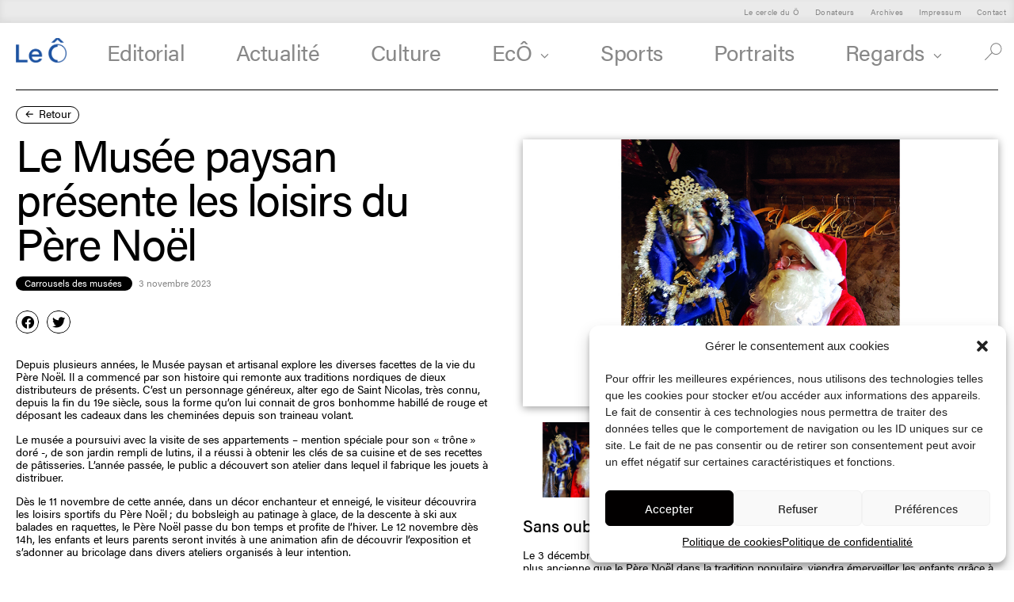

--- FILE ---
content_type: text/html; charset=UTF-8
request_url: https://le-o.ch/2023/11/03/le-musee-paysan-presente-les-loisirs-du-pere-noel/
body_size: 25619
content:
<!doctype html>
<html lang="fr-FR">
<head>
	<meta charset="UTF-8">
	<meta name="viewport" content="width=device-width, initial-scale=1">
	<link rel="profile" href="https://gmpg.org/xfn/11">
	<meta property="og:title" content="Le Musée paysan présente les loisirs du Père Noël"/>
<meta property="og:description" content="Depuis plusieurs années, le Musée paysan et artisanal explore les diverses facettes de la vie du Père Noël. Il a commencé par son histoire qui remonte aux traditions nordiques de dieux distributeurs de présents. C&rsquo;est un personnage généreux, alter ego de Saint Nicolas, très connu, depuis la fin du 19e siècle, sous la forme qu&rsquo;on [&hellip;]" />
<meta property="og:url" content="https://le-o.ch/2023/11/03/le-musee-paysan-presente-les-loisirs-du-pere-noel/"/>
	<meta property="og:image" content="https://le-o.ch/wp-content/uploads/2023/11/Dame_Noel_St_Nicolas-copie-600x400.jpg" />
<meta property="og:type" content="article"
/>
<meta property="og:site_name" content="Journal le Ô"/>
	<title>Le Musée paysan présente les loisirs du Père Noël &#8211; Journal le Ô</title>
<meta name='robots' content='max-image-preview:large' />
<link rel='dns-prefetch' href='//www.googletagmanager.com' />
<link rel="alternate" type="application/rss+xml" title="Journal le Ô &raquo; Flux" href="https://le-o.ch/feed/" />
<link rel="alternate" type="application/rss+xml" title="Journal le Ô &raquo; Flux des commentaires" href="https://le-o.ch/comments/feed/" />
<link rel="alternate" title="oEmbed (JSON)" type="application/json+oembed" href="https://le-o.ch/wp-json/oembed/1.0/embed?url=https%3A%2F%2Fle-o.ch%2F2023%2F11%2F03%2Fle-musee-paysan-presente-les-loisirs-du-pere-noel%2F" />
<link rel="alternate" title="oEmbed (XML)" type="text/xml+oembed" href="https://le-o.ch/wp-json/oembed/1.0/embed?url=https%3A%2F%2Fle-o.ch%2F2023%2F11%2F03%2Fle-musee-paysan-presente-les-loisirs-du-pere-noel%2F&#038;format=xml" />
<link rel="stylesheet" type="text/css" href="https://use.typekit.net/oqa5fjx.css"><style id='wp-img-auto-sizes-contain-inline-css'>
img:is([sizes=auto i],[sizes^="auto," i]){contain-intrinsic-size:3000px 1500px}
/*# sourceURL=wp-img-auto-sizes-contain-inline-css */
</style>
<link rel='stylesheet' id='cf7ic_style-css' href='https://le-o.ch/wp-content/plugins/contact-form-7-image-captcha/css/cf7ic-style.css?ver=3.3.7' media='all' />
<style id='wp-emoji-styles-inline-css'>

	img.wp-smiley, img.emoji {
		display: inline !important;
		border: none !important;
		box-shadow: none !important;
		height: 1em !important;
		width: 1em !important;
		margin: 0 0.07em !important;
		vertical-align: -0.1em !important;
		background: none !important;
		padding: 0 !important;
	}
/*# sourceURL=wp-emoji-styles-inline-css */
</style>
<link rel='stylesheet' id='wp-block-library-css' href='https://le-o.ch/wp-includes/css/dist/block-library/style.min.css?ver=6.9' media='all' />
<style id='global-styles-inline-css'>
:root{--wp--preset--aspect-ratio--square: 1;--wp--preset--aspect-ratio--4-3: 4/3;--wp--preset--aspect-ratio--3-4: 3/4;--wp--preset--aspect-ratio--3-2: 3/2;--wp--preset--aspect-ratio--2-3: 2/3;--wp--preset--aspect-ratio--16-9: 16/9;--wp--preset--aspect-ratio--9-16: 9/16;--wp--preset--color--black: #000000;--wp--preset--color--cyan-bluish-gray: #abb8c3;--wp--preset--color--white: #ffffff;--wp--preset--color--pale-pink: #f78da7;--wp--preset--color--vivid-red: #cf2e2e;--wp--preset--color--luminous-vivid-orange: #ff6900;--wp--preset--color--luminous-vivid-amber: #fcb900;--wp--preset--color--light-green-cyan: #7bdcb5;--wp--preset--color--vivid-green-cyan: #00d084;--wp--preset--color--pale-cyan-blue: #8ed1fc;--wp--preset--color--vivid-cyan-blue: #0693e3;--wp--preset--color--vivid-purple: #9b51e0;--wp--preset--gradient--vivid-cyan-blue-to-vivid-purple: linear-gradient(135deg,rgb(6,147,227) 0%,rgb(155,81,224) 100%);--wp--preset--gradient--light-green-cyan-to-vivid-green-cyan: linear-gradient(135deg,rgb(122,220,180) 0%,rgb(0,208,130) 100%);--wp--preset--gradient--luminous-vivid-amber-to-luminous-vivid-orange: linear-gradient(135deg,rgb(252,185,0) 0%,rgb(255,105,0) 100%);--wp--preset--gradient--luminous-vivid-orange-to-vivid-red: linear-gradient(135deg,rgb(255,105,0) 0%,rgb(207,46,46) 100%);--wp--preset--gradient--very-light-gray-to-cyan-bluish-gray: linear-gradient(135deg,rgb(238,238,238) 0%,rgb(169,184,195) 100%);--wp--preset--gradient--cool-to-warm-spectrum: linear-gradient(135deg,rgb(74,234,220) 0%,rgb(151,120,209) 20%,rgb(207,42,186) 40%,rgb(238,44,130) 60%,rgb(251,105,98) 80%,rgb(254,248,76) 100%);--wp--preset--gradient--blush-light-purple: linear-gradient(135deg,rgb(255,206,236) 0%,rgb(152,150,240) 100%);--wp--preset--gradient--blush-bordeaux: linear-gradient(135deg,rgb(254,205,165) 0%,rgb(254,45,45) 50%,rgb(107,0,62) 100%);--wp--preset--gradient--luminous-dusk: linear-gradient(135deg,rgb(255,203,112) 0%,rgb(199,81,192) 50%,rgb(65,88,208) 100%);--wp--preset--gradient--pale-ocean: linear-gradient(135deg,rgb(255,245,203) 0%,rgb(182,227,212) 50%,rgb(51,167,181) 100%);--wp--preset--gradient--electric-grass: linear-gradient(135deg,rgb(202,248,128) 0%,rgb(113,206,126) 100%);--wp--preset--gradient--midnight: linear-gradient(135deg,rgb(2,3,129) 0%,rgb(40,116,252) 100%);--wp--preset--font-size--small: 13px;--wp--preset--font-size--medium: 20px;--wp--preset--font-size--large: 36px;--wp--preset--font-size--x-large: 42px;--wp--preset--spacing--20: 0.44rem;--wp--preset--spacing--30: 0.67rem;--wp--preset--spacing--40: 1rem;--wp--preset--spacing--50: 1.5rem;--wp--preset--spacing--60: 2.25rem;--wp--preset--spacing--70: 3.38rem;--wp--preset--spacing--80: 5.06rem;--wp--preset--shadow--natural: 6px 6px 9px rgba(0, 0, 0, 0.2);--wp--preset--shadow--deep: 12px 12px 50px rgba(0, 0, 0, 0.4);--wp--preset--shadow--sharp: 6px 6px 0px rgba(0, 0, 0, 0.2);--wp--preset--shadow--outlined: 6px 6px 0px -3px rgb(255, 255, 255), 6px 6px rgb(0, 0, 0);--wp--preset--shadow--crisp: 6px 6px 0px rgb(0, 0, 0);}:where(.is-layout-flex){gap: 0.5em;}:where(.is-layout-grid){gap: 0.5em;}body .is-layout-flex{display: flex;}.is-layout-flex{flex-wrap: wrap;align-items: center;}.is-layout-flex > :is(*, div){margin: 0;}body .is-layout-grid{display: grid;}.is-layout-grid > :is(*, div){margin: 0;}:where(.wp-block-columns.is-layout-flex){gap: 2em;}:where(.wp-block-columns.is-layout-grid){gap: 2em;}:where(.wp-block-post-template.is-layout-flex){gap: 1.25em;}:where(.wp-block-post-template.is-layout-grid){gap: 1.25em;}.has-black-color{color: var(--wp--preset--color--black) !important;}.has-cyan-bluish-gray-color{color: var(--wp--preset--color--cyan-bluish-gray) !important;}.has-white-color{color: var(--wp--preset--color--white) !important;}.has-pale-pink-color{color: var(--wp--preset--color--pale-pink) !important;}.has-vivid-red-color{color: var(--wp--preset--color--vivid-red) !important;}.has-luminous-vivid-orange-color{color: var(--wp--preset--color--luminous-vivid-orange) !important;}.has-luminous-vivid-amber-color{color: var(--wp--preset--color--luminous-vivid-amber) !important;}.has-light-green-cyan-color{color: var(--wp--preset--color--light-green-cyan) !important;}.has-vivid-green-cyan-color{color: var(--wp--preset--color--vivid-green-cyan) !important;}.has-pale-cyan-blue-color{color: var(--wp--preset--color--pale-cyan-blue) !important;}.has-vivid-cyan-blue-color{color: var(--wp--preset--color--vivid-cyan-blue) !important;}.has-vivid-purple-color{color: var(--wp--preset--color--vivid-purple) !important;}.has-black-background-color{background-color: var(--wp--preset--color--black) !important;}.has-cyan-bluish-gray-background-color{background-color: var(--wp--preset--color--cyan-bluish-gray) !important;}.has-white-background-color{background-color: var(--wp--preset--color--white) !important;}.has-pale-pink-background-color{background-color: var(--wp--preset--color--pale-pink) !important;}.has-vivid-red-background-color{background-color: var(--wp--preset--color--vivid-red) !important;}.has-luminous-vivid-orange-background-color{background-color: var(--wp--preset--color--luminous-vivid-orange) !important;}.has-luminous-vivid-amber-background-color{background-color: var(--wp--preset--color--luminous-vivid-amber) !important;}.has-light-green-cyan-background-color{background-color: var(--wp--preset--color--light-green-cyan) !important;}.has-vivid-green-cyan-background-color{background-color: var(--wp--preset--color--vivid-green-cyan) !important;}.has-pale-cyan-blue-background-color{background-color: var(--wp--preset--color--pale-cyan-blue) !important;}.has-vivid-cyan-blue-background-color{background-color: var(--wp--preset--color--vivid-cyan-blue) !important;}.has-vivid-purple-background-color{background-color: var(--wp--preset--color--vivid-purple) !important;}.has-black-border-color{border-color: var(--wp--preset--color--black) !important;}.has-cyan-bluish-gray-border-color{border-color: var(--wp--preset--color--cyan-bluish-gray) !important;}.has-white-border-color{border-color: var(--wp--preset--color--white) !important;}.has-pale-pink-border-color{border-color: var(--wp--preset--color--pale-pink) !important;}.has-vivid-red-border-color{border-color: var(--wp--preset--color--vivid-red) !important;}.has-luminous-vivid-orange-border-color{border-color: var(--wp--preset--color--luminous-vivid-orange) !important;}.has-luminous-vivid-amber-border-color{border-color: var(--wp--preset--color--luminous-vivid-amber) !important;}.has-light-green-cyan-border-color{border-color: var(--wp--preset--color--light-green-cyan) !important;}.has-vivid-green-cyan-border-color{border-color: var(--wp--preset--color--vivid-green-cyan) !important;}.has-pale-cyan-blue-border-color{border-color: var(--wp--preset--color--pale-cyan-blue) !important;}.has-vivid-cyan-blue-border-color{border-color: var(--wp--preset--color--vivid-cyan-blue) !important;}.has-vivid-purple-border-color{border-color: var(--wp--preset--color--vivid-purple) !important;}.has-vivid-cyan-blue-to-vivid-purple-gradient-background{background: var(--wp--preset--gradient--vivid-cyan-blue-to-vivid-purple) !important;}.has-light-green-cyan-to-vivid-green-cyan-gradient-background{background: var(--wp--preset--gradient--light-green-cyan-to-vivid-green-cyan) !important;}.has-luminous-vivid-amber-to-luminous-vivid-orange-gradient-background{background: var(--wp--preset--gradient--luminous-vivid-amber-to-luminous-vivid-orange) !important;}.has-luminous-vivid-orange-to-vivid-red-gradient-background{background: var(--wp--preset--gradient--luminous-vivid-orange-to-vivid-red) !important;}.has-very-light-gray-to-cyan-bluish-gray-gradient-background{background: var(--wp--preset--gradient--very-light-gray-to-cyan-bluish-gray) !important;}.has-cool-to-warm-spectrum-gradient-background{background: var(--wp--preset--gradient--cool-to-warm-spectrum) !important;}.has-blush-light-purple-gradient-background{background: var(--wp--preset--gradient--blush-light-purple) !important;}.has-blush-bordeaux-gradient-background{background: var(--wp--preset--gradient--blush-bordeaux) !important;}.has-luminous-dusk-gradient-background{background: var(--wp--preset--gradient--luminous-dusk) !important;}.has-pale-ocean-gradient-background{background: var(--wp--preset--gradient--pale-ocean) !important;}.has-electric-grass-gradient-background{background: var(--wp--preset--gradient--electric-grass) !important;}.has-midnight-gradient-background{background: var(--wp--preset--gradient--midnight) !important;}.has-small-font-size{font-size: var(--wp--preset--font-size--small) !important;}.has-medium-font-size{font-size: var(--wp--preset--font-size--medium) !important;}.has-large-font-size{font-size: var(--wp--preset--font-size--large) !important;}.has-x-large-font-size{font-size: var(--wp--preset--font-size--x-large) !important;}
/*# sourceURL=global-styles-inline-css */
</style>

<style id='classic-theme-styles-inline-css'>
/*! This file is auto-generated */
.wp-block-button__link{color:#fff;background-color:#32373c;border-radius:9999px;box-shadow:none;text-decoration:none;padding:calc(.667em + 2px) calc(1.333em + 2px);font-size:1.125em}.wp-block-file__button{background:#32373c;color:#fff;text-decoration:none}
/*# sourceURL=/wp-includes/css/classic-themes.min.css */
</style>
<link rel='stylesheet' id='contact-form-7-css' href='https://le-o.ch/wp-content/plugins/contact-form-7/includes/css/styles.css?ver=5.8.3' media='all' />
<link rel='stylesheet' id='cmplz-general-css' href='https://le-o.ch/wp-content/plugins/complianz-gdpr/assets/css/cookieblocker.min.css?ver=6.5.6' media='all' />
<link rel='stylesheet' id='style-name-css' href='https://le-o.ch/wp-content/themes/hello-elementor-child/css/slick.css?ver=6.9' media='all' />
<link rel='stylesheet' id='hello-elementor-css' href='https://le-o.ch/wp-content/themes/hello-elementor/style.min.css?ver=2.9.0' media='all' />
<link rel='stylesheet' id='hello-elementor-theme-style-css' href='https://le-o.ch/wp-content/themes/hello-elementor/theme.min.css?ver=2.9.0' media='all' />
<link rel='stylesheet' id='elementor-icons-css' href='https://le-o.ch/wp-content/plugins/elementor/assets/lib/eicons/css/elementor-icons.min.css?ver=5.23.0' media='all' />
<link rel='stylesheet' id='elementor-frontend-css' href='https://le-o.ch/wp-content/uploads/elementor/css/custom-frontend.min.css?ver=1725432866' media='all' />
<link rel='stylesheet' id='swiper-css' href='https://le-o.ch/wp-content/plugins/elementor/assets/lib/swiper/css/swiper.min.css?ver=5.3.6' media='all' />
<link rel='stylesheet' id='elementor-post-5-css' href='https://le-o.ch/wp-content/uploads/elementor/css/post-5.css?ver=1725432866' media='all' />
<link rel='stylesheet' id='lae-animate-css' href='https://le-o.ch/wp-content/plugins/addons-for-elementor/assets/css/lib/animate.css?ver=8.1' media='all' />
<link rel='stylesheet' id='lae-sliders-styles-css' href='https://le-o.ch/wp-content/plugins/addons-for-elementor/assets/css/lib/sliders.min.css?ver=8.1' media='all' />
<link rel='stylesheet' id='lae-icomoon-styles-css' href='https://le-o.ch/wp-content/plugins/addons-for-elementor/assets/css/icomoon.css?ver=8.1' media='all' />
<link rel='stylesheet' id='lae-frontend-styles-css' href='https://le-o.ch/wp-content/plugins/addons-for-elementor/assets/css/lae-frontend.css?ver=8.1' media='all' />
<link rel='stylesheet' id='lae-grid-styles-css' href='https://le-o.ch/wp-content/plugins/addons-for-elementor/assets/css/lae-grid.css?ver=8.1' media='all' />
<link rel='stylesheet' id='lae-widgets-styles-css' href='https://le-o.ch/wp-content/plugins/addons-for-elementor/assets/css/widgets/lae-widgets.min.css?ver=8.1' media='all' />
<link rel='stylesheet' id='elementor-pro-css' href='https://le-o.ch/wp-content/uploads/elementor/css/custom-pro-frontend.min.css?ver=1725432866' media='all' />
<link rel='stylesheet' id='elementor-global-css' href='https://le-o.ch/wp-content/uploads/elementor/css/global.css?ver=1725432866' media='all' />
<link rel='stylesheet' id='elementor-post-31-css' href='https://le-o.ch/wp-content/uploads/elementor/css/post-31.css?ver=1725606239' media='all' />
<link rel='stylesheet' id='elementor-post-344-css' href='https://le-o.ch/wp-content/uploads/elementor/css/post-344.css?ver=1765875496' media='all' />
<link rel='stylesheet' id='elementor-post-664-css' href='https://le-o.ch/wp-content/uploads/elementor/css/post-664.css?ver=1725432940' media='all' />
<link rel='stylesheet' id='elementor-post-145-css' href='https://le-o.ch/wp-content/uploads/elementor/css/post-145.css?ver=1725432866' media='all' />
<link rel='stylesheet' id='hello-elementor-child-style-css' href='https://le-o.ch/wp-content/themes/hello-elementor-child/style.css?ver=1.0.0' media='all' />
<link rel='stylesheet' id='ecs-styles-css' href='https://le-o.ch/wp-content/plugins/ele-custom-skin/assets/css/ecs-style.css?ver=3.1.7' media='all' />
<link rel='stylesheet' id='elementor-post-122-css' href='https://le-o.ch/wp-content/uploads/elementor/css/post-122.css?ver=1645703877' media='all' />
<link rel='stylesheet' id='elementor-post-293-css' href='https://le-o.ch/wp-content/uploads/elementor/css/post-293.css?ver=1669301561' media='all' />
<link rel='stylesheet' id='elementor-post-5728-css' href='https://le-o.ch/wp-content/uploads/elementor/css/post-5728.css?ver=1686754973' media='all' />
<link rel='stylesheet' id='elementor-post-7037-css' href='https://le-o.ch/wp-content/uploads/elementor/css/post-7037.css?ver=1668591055' media='all' />
<link rel='stylesheet' id='elementor-post-7105-css' href='https://le-o.ch/wp-content/uploads/elementor/css/post-7105.css?ver=1668593687' media='all' />
<link rel='stylesheet' id='elementor-icons-shared-0-css' href='https://le-o.ch/wp-content/plugins/elementor/assets/lib/font-awesome/css/fontawesome.min.css?ver=5.15.3' media='all' />
<link rel='stylesheet' id='elementor-icons-fa-solid-css' href='https://le-o.ch/wp-content/plugins/elementor/assets/lib/font-awesome/css/solid.min.css?ver=5.15.3' media='all' />
<link rel='stylesheet' id='elementor-icons-fa-brands-css' href='https://le-o.ch/wp-content/plugins/elementor/assets/lib/font-awesome/css/brands.min.css?ver=5.15.3' media='all' />
<script src="https://le-o.ch/wp-includes/js/jquery/jquery.min.js?ver=3.7.1" id="jquery-core-js"></script>
<script src="https://le-o.ch/wp-includes/js/jquery/jquery-migrate.min.js?ver=3.4.1" id="jquery-migrate-js"></script>
<script src="https://le-o.ch/wp-content/themes/hello-elementor-child/js/slick.min.js?ver=6.9" id="slick-slider-js"></script>

<!-- Extrait de code de la balise Google (gtag.js) ajouté par Site Kit -->
<!-- Extrait Google Analytics ajouté par Site Kit -->
<script type="text/plain" data-service="google-analytics" data-category="statistics" data-cmplz-src="https://www.googletagmanager.com/gtag/js?id=GT-WKTS4WQ" id="google_gtagjs-js" async></script>
<script id="google_gtagjs-js-after">
window.dataLayer = window.dataLayer || [];function gtag(){dataLayer.push(arguments);}
gtag("set","linker",{"domains":["le-o.ch"]});
gtag("js", new Date());
gtag("set", "developer_id.dZTNiMT", true);
gtag("config", "GT-WKTS4WQ");
//# sourceURL=google_gtagjs-js-after
</script>
<script id="ecs_ajax_load-js-extra">
var ecs_ajax_params = {"ajaxurl":"https://le-o.ch/wp-admin/admin-ajax.php","posts":"{\"page\":0,\"year\":2023,\"monthnum\":11,\"day\":3,\"name\":\"le-musee-paysan-presente-les-loisirs-du-pere-noel\",\"error\":\"\",\"m\":\"\",\"p\":0,\"post_parent\":\"\",\"subpost\":\"\",\"subpost_id\":\"\",\"attachment\":\"\",\"attachment_id\":0,\"pagename\":\"\",\"page_id\":0,\"second\":\"\",\"minute\":\"\",\"hour\":\"\",\"w\":0,\"category_name\":\"\",\"tag\":\"\",\"cat\":\"\",\"tag_id\":\"\",\"author\":\"\",\"author_name\":\"\",\"feed\":\"\",\"tb\":\"\",\"paged\":0,\"meta_key\":\"\",\"meta_value\":\"\",\"preview\":\"\",\"s\":\"\",\"sentence\":\"\",\"title\":\"\",\"fields\":\"all\",\"menu_order\":\"\",\"embed\":\"\",\"category__in\":[],\"category__not_in\":[],\"category__and\":[],\"post__in\":[],\"post__not_in\":[],\"post_name__in\":[],\"tag__in\":[],\"tag__not_in\":[],\"tag__and\":[],\"tag_slug__in\":[],\"tag_slug__and\":[],\"post_parent__in\":[],\"post_parent__not_in\":[],\"author__in\":[],\"author__not_in\":[],\"search_columns\":[],\"post_type\":[\"post\",\"page\",\"e-landing-page\"],\"ignore_sticky_posts\":false,\"suppress_filters\":false,\"cache_results\":true,\"update_post_term_cache\":true,\"update_menu_item_cache\":false,\"lazy_load_term_meta\":true,\"update_post_meta_cache\":true,\"posts_per_page\":40,\"nopaging\":false,\"comments_per_page\":\"50\",\"no_found_rows\":false,\"order\":\"DESC\"}"};
//# sourceURL=ecs_ajax_load-js-extra
</script>
<script src="https://le-o.ch/wp-content/plugins/ele-custom-skin/assets/js/ecs_ajax_pagination.js?ver=3.1.7" id="ecs_ajax_load-js"></script>
<script src="https://le-o.ch/wp-content/plugins/ele-custom-skin/assets/js/ecs.js?ver=3.1.7" id="ecs-script-js"></script>
<link rel="https://api.w.org/" href="https://le-o.ch/wp-json/" /><link rel="alternate" title="JSON" type="application/json" href="https://le-o.ch/wp-json/wp/v2/posts/12364" /><link rel="EditURI" type="application/rsd+xml" title="RSD" href="https://le-o.ch/xmlrpc.php?rsd" />
<meta name="generator" content="WordPress 6.9" />
<link rel="canonical" href="https://le-o.ch/2023/11/03/le-musee-paysan-presente-les-loisirs-du-pere-noel/" />
<link rel='shortlink' href='https://le-o.ch/?p=12364' />
        <script type="text/javascript">
            ( function () {
                window.lae_fs = { can_use_premium_code: false};
            } )();
        </script>
        <meta name="generator" content="Site Kit by Google 1.170.0" /><style>.cmplz-hidden{display:none!important;}</style><meta name="generator" content="Elementor 3.17.3; features: e_dom_optimization, e_optimized_assets_loading, additional_custom_breakpoints; settings: css_print_method-external, google_font-enabled, font_display-auto">
<noscript><style>.lazyload[data-src]{display:none !important;}</style></noscript><style>.lazyload{background-image:none !important;}.lazyload:before{background-image:none !important;}</style><link rel="icon" href="https://le-o.ch/wp-content/uploads/2022/02/Le-O-300x300.png" sizes="32x32" />
<link rel="icon" href="https://le-o.ch/wp-content/uploads/2022/02/Le-O-300x300.png" sizes="192x192" />
<link rel="apple-touch-icon" href="https://le-o.ch/wp-content/uploads/2022/02/Le-O-300x300.png" />
<meta name="msapplication-TileImage" content="https://le-o.ch/wp-content/uploads/2022/02/Le-O-300x300.png" />
		<style id="wp-custom-css">
			.postid-12614 #gallery-1 .gallery-item:last-child {
	display: none!important;
}		</style>
		<link rel='stylesheet' id='elementor-icons-fa-regular-css' href='https://le-o.ch/wp-content/plugins/elementor/assets/lib/font-awesome/css/regular.min.css?ver=5.15.3' media='all' />
<link rel='stylesheet' id='e-animations-css' href='https://le-o.ch/wp-content/plugins/elementor/assets/lib/animations/animations.min.css?ver=3.17.3' media='all' />
</head>
<body data-rsssl=1 data-cmplz=1 class="wp-singular post-template-default single single-post postid-12364 single-format-standard wp-custom-logo wp-theme-hello-elementor wp-child-theme-hello-elementor-child elementor-default elementor-kit-5 elementor-page-664">


<a class="skip-link screen-reader-text" href="#content">Aller au contenu</a>

		<div data-elementor-type="header" data-elementor-id="31" class="elementor elementor-31 elementor-location-header" data-elementor-post-type="elementor_library">
								<section class="elementor-section elementor-top-section elementor-element elementor-element-03ccb06 elementor-section-full_width elementor-section-content-middle elementor-hidden-mobile elementor-hidden-tablet elementor-section-height-default elementor-section-height-default" data-id="03ccb06" data-element_type="section" id="top">
						<div class="elementor-container elementor-column-gap-default">
					<div class="elementor-column elementor-col-100 elementor-top-column elementor-element elementor-element-1b12064" data-id="1b12064" data-element_type="column">
			<div class="elementor-widget-wrap elementor-element-populated">
								<div class="elementor-element elementor-element-0609a31 elementor-nav-menu__align-right elementor-nav-menu--dropdown-none elementor-fixed fixed-header elementor-widget elementor-widget-nav-menu" data-id="0609a31" data-element_type="widget" data-settings="{&quot;_position&quot;:&quot;fixed&quot;,&quot;layout&quot;:&quot;horizontal&quot;,&quot;submenu_icon&quot;:{&quot;value&quot;:&quot;&lt;i class=\&quot;fas fa-caret-down\&quot;&gt;&lt;\/i&gt;&quot;,&quot;library&quot;:&quot;fa-solid&quot;}}" data-widget_type="nav-menu.default">
				<div class="elementor-widget-container">
						<nav class="elementor-nav-menu--main elementor-nav-menu__container elementor-nav-menu--layout-horizontal e--pointer-none">
				<ul id="menu-1-0609a31" class="elementor-nav-menu"><li class="menu-item menu-item-type-post_type menu-item-object-page menu-item-13170"><a href="https://le-o.ch/le-cercle-du_o/" class="elementor-item">Le cercle du Ô</a></li>
<li class="menu-item menu-item-type-post_type menu-item-object-page menu-item-13169"><a href="https://le-o.ch/donateurs/" class="elementor-item">Donateurs</a></li>
<li class="menu-item menu-item-type-post_type menu-item-object-page menu-item-7449"><a href="https://le-o.ch/archives-editions/" class="elementor-item">Archives</a></li>
<li class="menu-item menu-item-type-post_type menu-item-object-page menu-item-65"><a href="https://le-o.ch/impressum/" class="elementor-item">Impressum</a></li>
<li class="menu-item menu-item-type-post_type menu-item-object-page menu-item-66"><a href="https://le-o.ch/contact/" class="elementor-item">Contact</a></li>
</ul>			</nav>
						<nav class="elementor-nav-menu--dropdown elementor-nav-menu__container" aria-hidden="true">
				<ul id="menu-2-0609a31" class="elementor-nav-menu"><li class="menu-item menu-item-type-post_type menu-item-object-page menu-item-13170"><a href="https://le-o.ch/le-cercle-du_o/" class="elementor-item" tabindex="-1">Le cercle du Ô</a></li>
<li class="menu-item menu-item-type-post_type menu-item-object-page menu-item-13169"><a href="https://le-o.ch/donateurs/" class="elementor-item" tabindex="-1">Donateurs</a></li>
<li class="menu-item menu-item-type-post_type menu-item-object-page menu-item-7449"><a href="https://le-o.ch/archives-editions/" class="elementor-item" tabindex="-1">Archives</a></li>
<li class="menu-item menu-item-type-post_type menu-item-object-page menu-item-65"><a href="https://le-o.ch/impressum/" class="elementor-item" tabindex="-1">Impressum</a></li>
<li class="menu-item menu-item-type-post_type menu-item-object-page menu-item-66"><a href="https://le-o.ch/contact/" class="elementor-item" tabindex="-1">Contact</a></li>
</ul>			</nav>
				</div>
				</div>
					</div>
		</div>
							</div>
		</section>
				<section class="elementor-section elementor-top-section elementor-element elementor-element-122810e elementor-section-full_width elementor-section-content-middle elementor-section-height-default elementor-section-height-default" data-id="122810e" data-element_type="section" data-settings="{&quot;background_background&quot;:&quot;classic&quot;}">
						<div class="elementor-container elementor-column-gap-no">
					<div class="elementor-column elementor-col-33 elementor-top-column elementor-element elementor-element-94b9980" data-id="94b9980" data-element_type="column">
			<div class="elementor-widget-wrap elementor-element-populated">
								<div class="elementor-element elementor-element-2cb1f2e elementor-widget elementor-widget-image" data-id="2cb1f2e" data-element_type="widget" data-widget_type="image.default">
				<div class="elementor-widget-container">
																<a href="https://le-o.ch">
							<img width="350" height="172" src="[data-uri]" class="attachment-large size-large wp-image-16067 lazyload" alt=""   data-src="https://le-o.ch/wp-content/uploads/2022/02/leO_logo_rvb.png" decoding="async" data-srcset="https://le-o.ch/wp-content/uploads/2022/02/leO_logo_rvb.png 350w, https://le-o.ch/wp-content/uploads/2022/02/leO_logo_rvb-300x147.png 300w" data-sizes="auto" data-eio-rwidth="350" data-eio-rheight="172" /><noscript><img width="350" height="172" src="https://le-o.ch/wp-content/uploads/2022/02/leO_logo_rvb.png" class="attachment-large size-large wp-image-16067" alt="" srcset="https://le-o.ch/wp-content/uploads/2022/02/leO_logo_rvb.png 350w, https://le-o.ch/wp-content/uploads/2022/02/leO_logo_rvb-300x147.png 300w" sizes="(max-width: 350px) 100vw, 350px" data-eio="l" /></noscript>								</a>
															</div>
				</div>
					</div>
		</div>
				<div class="elementor-column elementor-col-33 elementor-top-column elementor-element elementor-element-eb7d48c" data-id="eb7d48c" data-element_type="column">
			<div class="elementor-widget-wrap elementor-element-populated">
								<div class="elementor-element elementor-element-2f66fd4 elementor-nav-menu__align-center menu_rubriques elementor-nav-menu--dropdown-none elementor-hidden-tablet elementor-hidden-mobile elementor-widget elementor-widget-nav-menu" data-id="2f66fd4" data-element_type="widget" data-settings="{&quot;submenu_icon&quot;:{&quot;value&quot;:&quot;&lt;i class=\&quot;fas fa-angle-down\&quot;&gt;&lt;\/i&gt;&quot;,&quot;library&quot;:&quot;fa-solid&quot;},&quot;layout&quot;:&quot;horizontal&quot;}" data-widget_type="nav-menu.default">
				<div class="elementor-widget-container">
						<nav class="elementor-nav-menu--main elementor-nav-menu__container elementor-nav-menu--layout-horizontal e--pointer-none">
				<ul id="menu-1-2f66fd4" class="elementor-nav-menu"><li class="menu-item menu-item-type-post_type menu-item-object-page menu-item-930"><a href="https://le-o.ch/editorial/" class="elementor-item">Editorial</a></li>
<li class="menu-item menu-item-type-post_type menu-item-object-page menu-item-928"><a href="https://le-o.ch/actualite/" class="elementor-item">Actualité</a></li>
<li class="menu-item menu-item-type-post_type menu-item-object-page menu-item-has-children menu-item-929"><a href="https://le-o.ch/culture/" class="elementor-item">Culture</a>
<ul class="sub-menu elementor-nav-menu--dropdown">
	<li class="menu-item menu-item-type-custom menu-item-object-custom menu-item-3282"><a href="https://le-o.ch/culture/#actualites-culturelles" class="elementor-sub-item elementor-item-anchor">Actualités culturelles</a></li>
	<li class="menu-item menu-item-type-custom menu-item-object-custom menu-item-3283"><a href="https://le-o.ch/culture/#carrousels-musees" class="elementor-sub-item elementor-item-anchor">Carrousels des musées</a></li>
</ul>
</li>
<li class="menu-item menu-item-type-custom menu-item-object-custom menu-item-has-children menu-item-8251"><a href="#" class="elementor-item elementor-item-anchor">EcÔ</a>
<ul class="sub-menu elementor-nav-menu--dropdown">
	<li class="menu-item menu-item-type-post_type menu-item-object-page menu-item-8252"><a href="https://le-o.ch/eco/" class="elementor-sub-item">Eco-durabilité</a></li>
	<li class="menu-item menu-item-type-post_type menu-item-object-page menu-item-8258"><a href="https://le-o.ch/eco/economie/" class="elementor-sub-item">Economie</a></li>
	<li class="menu-item menu-item-type-post_type menu-item-object-page menu-item-936"><a href="https://le-o.ch/eco/sciences/" class="elementor-sub-item">Sciences</a></li>
</ul>
</li>
<li class="menu-item menu-item-type-post_type menu-item-object-page menu-item-has-children menu-item-937"><a href="https://le-o.ch/sports/" class="elementor-item">Sports</a>
<ul class="sub-menu elementor-nav-menu--dropdown">
	<li class="menu-item menu-item-type-custom menu-item-object-custom menu-item-3290"><a href="https://le-o.ch/sports/#actualites-sportives" class="elementor-sub-item elementor-item-anchor">Actualités sportives</a></li>
	<li class="menu-item menu-item-type-custom menu-item-object-custom menu-item-3291"><a href="https://le-o.ch/sports/#relais-clubs" class="elementor-sub-item elementor-item-anchor">Relais des clubs</a></li>
</ul>
</li>
<li class="menu-item menu-item-type-post_type menu-item-object-page menu-item-931"><a href="https://le-o.ch/portraits/" class="elementor-item">Portraits</a></li>
<li class="menu-item menu-item-type-custom menu-item-object-custom menu-item-has-children menu-item-902"><a href="#" class="elementor-item elementor-item-anchor">Regards</a>
<ul class="sub-menu elementor-nav-menu--dropdown">
	<li class="menu-item menu-item-type-post_type menu-item-object-page menu-item-993"><a href="https://le-o.ch/regards/tribune-du-haut/" class="elementor-sub-item">Tribune du Haut</a></li>
	<li class="menu-item menu-item-type-post_type menu-item-object-page menu-item-934"><a href="https://le-o.ch/regards/tribune-de-la-jeunesse/" class="elementor-sub-item">Tribune de la jeunesse</a></li>
	<li class="menu-item menu-item-type-post_type menu-item-object-page menu-item-933"><a href="https://le-o.ch/regards/porte-plume/" class="elementor-sub-item">Porte-plume</a></li>
	<li class="menu-item menu-item-type-taxonomy menu-item-object-category menu-item-21182"><a href="https://le-o.ch/category/regard/publireportage/" class="elementor-sub-item">Publireportage</a></li>
	<li class="menu-item menu-item-type-post_type menu-item-object-page menu-item-1560"><a href="https://le-o.ch/dessin-de-presse/" class="elementor-sub-item">Dessin de presse</a></li>
	<li class="menu-item menu-item-type-post_type menu-item-object-page menu-item-1528"><a href="https://le-o.ch/regards/courrier-du-lecteur/" class="elementor-sub-item">Courrier du lecteur</a></li>
</ul>
</li>
</ul>			</nav>
						<nav class="elementor-nav-menu--dropdown elementor-nav-menu__container" aria-hidden="true">
				<ul id="menu-2-2f66fd4" class="elementor-nav-menu"><li class="menu-item menu-item-type-post_type menu-item-object-page menu-item-930"><a href="https://le-o.ch/editorial/" class="elementor-item" tabindex="-1">Editorial</a></li>
<li class="menu-item menu-item-type-post_type menu-item-object-page menu-item-928"><a href="https://le-o.ch/actualite/" class="elementor-item" tabindex="-1">Actualité</a></li>
<li class="menu-item menu-item-type-post_type menu-item-object-page menu-item-has-children menu-item-929"><a href="https://le-o.ch/culture/" class="elementor-item" tabindex="-1">Culture</a>
<ul class="sub-menu elementor-nav-menu--dropdown">
	<li class="menu-item menu-item-type-custom menu-item-object-custom menu-item-3282"><a href="https://le-o.ch/culture/#actualites-culturelles" class="elementor-sub-item elementor-item-anchor" tabindex="-1">Actualités culturelles</a></li>
	<li class="menu-item menu-item-type-custom menu-item-object-custom menu-item-3283"><a href="https://le-o.ch/culture/#carrousels-musees" class="elementor-sub-item elementor-item-anchor" tabindex="-1">Carrousels des musées</a></li>
</ul>
</li>
<li class="menu-item menu-item-type-custom menu-item-object-custom menu-item-has-children menu-item-8251"><a href="#" class="elementor-item elementor-item-anchor" tabindex="-1">EcÔ</a>
<ul class="sub-menu elementor-nav-menu--dropdown">
	<li class="menu-item menu-item-type-post_type menu-item-object-page menu-item-8252"><a href="https://le-o.ch/eco/" class="elementor-sub-item" tabindex="-1">Eco-durabilité</a></li>
	<li class="menu-item menu-item-type-post_type menu-item-object-page menu-item-8258"><a href="https://le-o.ch/eco/economie/" class="elementor-sub-item" tabindex="-1">Economie</a></li>
	<li class="menu-item menu-item-type-post_type menu-item-object-page menu-item-936"><a href="https://le-o.ch/eco/sciences/" class="elementor-sub-item" tabindex="-1">Sciences</a></li>
</ul>
</li>
<li class="menu-item menu-item-type-post_type menu-item-object-page menu-item-has-children menu-item-937"><a href="https://le-o.ch/sports/" class="elementor-item" tabindex="-1">Sports</a>
<ul class="sub-menu elementor-nav-menu--dropdown">
	<li class="menu-item menu-item-type-custom menu-item-object-custom menu-item-3290"><a href="https://le-o.ch/sports/#actualites-sportives" class="elementor-sub-item elementor-item-anchor" tabindex="-1">Actualités sportives</a></li>
	<li class="menu-item menu-item-type-custom menu-item-object-custom menu-item-3291"><a href="https://le-o.ch/sports/#relais-clubs" class="elementor-sub-item elementor-item-anchor" tabindex="-1">Relais des clubs</a></li>
</ul>
</li>
<li class="menu-item menu-item-type-post_type menu-item-object-page menu-item-931"><a href="https://le-o.ch/portraits/" class="elementor-item" tabindex="-1">Portraits</a></li>
<li class="menu-item menu-item-type-custom menu-item-object-custom menu-item-has-children menu-item-902"><a href="#" class="elementor-item elementor-item-anchor" tabindex="-1">Regards</a>
<ul class="sub-menu elementor-nav-menu--dropdown">
	<li class="menu-item menu-item-type-post_type menu-item-object-page menu-item-993"><a href="https://le-o.ch/regards/tribune-du-haut/" class="elementor-sub-item" tabindex="-1">Tribune du Haut</a></li>
	<li class="menu-item menu-item-type-post_type menu-item-object-page menu-item-934"><a href="https://le-o.ch/regards/tribune-de-la-jeunesse/" class="elementor-sub-item" tabindex="-1">Tribune de la jeunesse</a></li>
	<li class="menu-item menu-item-type-post_type menu-item-object-page menu-item-933"><a href="https://le-o.ch/regards/porte-plume/" class="elementor-sub-item" tabindex="-1">Porte-plume</a></li>
	<li class="menu-item menu-item-type-taxonomy menu-item-object-category menu-item-21182"><a href="https://le-o.ch/category/regard/publireportage/" class="elementor-sub-item" tabindex="-1">Publireportage</a></li>
	<li class="menu-item menu-item-type-post_type menu-item-object-page menu-item-1560"><a href="https://le-o.ch/dessin-de-presse/" class="elementor-sub-item" tabindex="-1">Dessin de presse</a></li>
	<li class="menu-item menu-item-type-post_type menu-item-object-page menu-item-1528"><a href="https://le-o.ch/regards/courrier-du-lecteur/" class="elementor-sub-item" tabindex="-1">Courrier du lecteur</a></li>
</ul>
</li>
</ul>			</nav>
				</div>
				</div>
					</div>
		</div>
				<div class="elementor-column elementor-col-33 elementor-top-column elementor-element elementor-element-2b633c9" data-id="2b633c9" data-element_type="column">
			<div class="elementor-widget-wrap elementor-element-populated">
								<div class="elementor-element elementor-element-ced6b29 toggle-menu elementor-hidden-desktop elementor-widget-tablet__width-auto elementor-hidden-laptop elementor-view-default elementor-widget elementor-widget-icon" data-id="ced6b29" data-element_type="widget" data-widget_type="icon.default">
				<div class="elementor-widget-container">
					<div class="elementor-icon-wrapper">
			<div class="elementor-icon">
			<svg xmlns="http://www.w3.org/2000/svg" xmlns:xlink="http://www.w3.org/1999/xlink" id="Calque_1" x="0px" y="0px" viewBox="0 0 36.8 27.8" style="enable-background:new 0 0 36.8 27.8;" xml:space="preserve"><g>	<rect x="3.1" y="6.2" width="31.3" height="1.5"></rect></g><g>	<rect x="3.1" y="13.1" width="31.3" height="1.5"></rect></g><g>	<rect x="3.1" y="20.1" width="31.3" height="1.5"></rect></g></svg>			</div>
		</div>
				</div>
				</div>
				<div class="elementor-element elementor-element-19e3070 elementor-search-form--skin-full_screen elementor-widget-tablet__width-auto elementor-widget elementor-widget-search-form" data-id="19e3070" data-element_type="widget" data-settings="{&quot;skin&quot;:&quot;full_screen&quot;}" data-widget_type="search-form.default">
				<div class="elementor-widget-container">
					<form class="elementor-search-form" action="https://le-o.ch" method="get" role="search">
									<div class="elementor-search-form__toggle" tabindex="0" role="button">
				<i aria-hidden="true" class="fas fa-search"></i>				<span class="elementor-screen-only">Rechercher </span>
			</div>
						<div class="elementor-search-form__container">
				<label class="elementor-screen-only" for="elementor-search-form-19e3070">Rechercher </label>

				
				<input id="elementor-search-form-19e3070" placeholder="Rechercher..." class="elementor-search-form__input" type="search" name="s" value="">
				
				
								<div class="dialog-lightbox-close-button dialog-close-button" role="button" tabindex="0">
					<i aria-hidden="true" class="eicon-close"></i>					<span class="elementor-screen-only">Fermer ce champ de recherche.</span>
				</div>
							</div>
		</form>
				</div>
				</div>
					</div>
		</div>
							</div>
		</section>
				<section class="elementor-section elementor-top-section elementor-element elementor-element-21362ff elementor-section-full_width elementor-section-height-default elementor-section-height-default" data-id="21362ff" data-element_type="section" data-settings="{&quot;background_background&quot;:&quot;classic&quot;}">
						<div class="elementor-container elementor-column-gap-default">
					<div class="elementor-column elementor-col-100 elementor-top-column elementor-element elementor-element-868572c" data-id="868572c" data-element_type="column">
			<div class="elementor-widget-wrap elementor-element-populated">
								<div class="elementor-element elementor-element-4ca9830 elementor-widget-divider--view-line elementor-widget elementor-widget-divider" data-id="4ca9830" data-element_type="widget" data-widget_type="divider.default">
				<div class="elementor-widget-container">
					<div class="elementor-divider">
			<span class="elementor-divider-separator">
						</span>
		</div>
				</div>
				</div>
					</div>
		</div>
							</div>
		</section>
						</div>
				<div data-elementor-type="single-post" data-elementor-id="664" class="elementor elementor-664 elementor-location-single post-12364 post type-post status-publish format-standard has-post-thumbnail hentry category-carrousels-musees" data-elementor-post-type="elementor_library">
								<section class="elementor-section elementor-top-section elementor-element elementor-element-1891424 elementor-section-full_width elementor-section-content-bottom elementor-section-height-default elementor-section-height-default" data-id="1891424" data-element_type="section" data-settings="{&quot;background_background&quot;:&quot;classic&quot;}">
						<div class="elementor-container elementor-column-gap-default">
					<div class="elementor-column elementor-col-50 elementor-top-column elementor-element elementor-element-b58db86" data-id="b58db86" data-element_type="column">
			<div class="elementor-widget-wrap elementor-element-populated">
								<div class="elementor-element elementor-element-1e21f04 elementor-align-left btn-retour elementor-tablet-align-left elementor-widget elementor-widget-button" data-id="1e21f04" data-element_type="widget" data-widget_type="button.default">
				<div class="elementor-widget-container">
					<div class="elementor-button-wrapper">
			<a class="elementor-button elementor-button-link elementor-size-sm elementor-animation-grow" href="#">
						<span class="elementor-button-content-wrapper">
						<span class="elementor-button-icon elementor-align-icon-left">
				<svg xmlns="http://www.w3.org/2000/svg" xmlns:xlink="http://www.w3.org/1999/xlink" id="Calque_1" x="0px" y="0px" viewBox="0 0 40 40" style="enable-background:new 0 0 40 40;" xml:space="preserve"><polygon points="18.9,32.5 21,30.4 12.5,21.8 33.3,21.8 33.3,18.8 12.9,18.8 21,10.6 18.9,8.5 6.9,20.5 "></polygon></svg>			</span>
						<span class="elementor-button-text">Retour</span>
		</span>
					</a>
		</div>
				</div>
				</div>
					</div>
		</div>
				<div class="elementor-column elementor-col-50 elementor-top-column elementor-element elementor-element-e544fce" data-id="e544fce" data-element_type="column">
			<div class="elementor-widget-wrap">
									</div>
		</div>
							</div>
		</section>
				<section class="elementor-section elementor-top-section elementor-element elementor-element-8060f11 elementor-section-full_width elementor-reverse-mobile elementor-section-height-default elementor-section-height-default" data-id="8060f11" data-element_type="section" data-settings="{&quot;background_background&quot;:&quot;classic&quot;}">
						<div class="elementor-container elementor-column-gap-default">
					<div class="elementor-column elementor-col-50 elementor-top-column elementor-element elementor-element-0dd6fd9" data-id="0dd6fd9" data-element_type="column">
			<div class="elementor-widget-wrap elementor-element-populated">
								<div class="elementor-element elementor-element-7bc03a9 elementor-widget elementor-widget-theme-post-title elementor-page-title elementor-widget-heading" data-id="7bc03a9" data-element_type="widget" data-widget_type="theme-post-title.default">
				<div class="elementor-widget-container">
			<h1 class="elementor-heading-title elementor-size-default">Le Musée paysan présente les loisirs du Père Noël</h1>		</div>
				</div>
				<div class="elementor-element elementor-element-c9a8f09 elementor-widget__width-auto elementor-widget elementor-widget-post-info" data-id="c9a8f09" data-element_type="widget" data-widget_type="post-info.default">
				<div class="elementor-widget-container">
					<ul class="elementor-inline-items elementor-icon-list-items elementor-post-info">
								<li class="elementor-icon-list-item elementor-repeater-item-ae85e43 elementor-inline-item">
													<span class="elementor-icon-list-text elementor-post-info__item elementor-post-info__item--type-custom">
										<a href="https://le-o.ch/category/culture/carrousels-musees/" rel="tag">Carrousels des musées</a>					</span>
								</li>
				</ul>
				</div>
				</div>
				<div class="elementor-element elementor-element-162650a elementor-widget__width-auto elementor-widget elementor-widget-post-info" data-id="162650a" data-element_type="widget" data-widget_type="post-info.default">
				<div class="elementor-widget-container">
					<ul class="elementor-inline-items elementor-icon-list-items elementor-post-info">
								<li class="elementor-icon-list-item elementor-repeater-item-ae85e43 elementor-inline-item" itemprop="datePublished">
													<span class="elementor-icon-list-text elementor-post-info__item elementor-post-info__item--type-date">
										3 novembre 2023					</span>
								</li>
				</ul>
				</div>
				</div>
				<div class="elementor-element elementor-element-268bde1 elementor-share-buttons--view-icon elementor-share-buttons--skin-minimal elementor-share-buttons--shape-circle elementor-share-buttons--color-custom article-socials elementor-grid-0 elementor-widget elementor-widget-share-buttons" data-id="268bde1" data-element_type="widget" data-widget_type="share-buttons.default">
				<div class="elementor-widget-container">
					<div class="elementor-grid">
								<div class="elementor-grid-item">
						<div
							class="elementor-share-btn elementor-share-btn_facebook"
							role="button"
							tabindex="0"
							aria-label="Partager sur facebook"
						>
															<span class="elementor-share-btn__icon">
								<i class="fab fa-facebook" aria-hidden="true"></i>							</span>
																				</div>
					</div>
									<div class="elementor-grid-item">
						<div
							class="elementor-share-btn elementor-share-btn_twitter"
							role="button"
							tabindex="0"
							aria-label="Partager sur twitter"
						>
															<span class="elementor-share-btn__icon">
								<i class="fab fa-twitter" aria-hidden="true"></i>							</span>
																				</div>
					</div>
						</div>
				</div>
				</div>
				<div class="elementor-element elementor-element-8514086 elementor-widget elementor-widget-text-editor" data-id="8514086" data-element_type="widget" data-widget_type="text-editor.default">
				<div class="elementor-widget-container">
													</div>
				</div>
				<div class="elementor-element elementor-element-3c6ea93 single-content-post elementor-widget elementor-widget-theme-post-content" data-id="3c6ea93" data-element_type="widget" data-widget_type="theme-post-content.default">
				<div class="elementor-widget-container">
			<p>Depuis plusieurs années, le Musée paysan et artisanal explore les diverses facettes de la vie du Père Noël. Il a commencé par son histoire qui remonte aux traditions nordiques de dieux distributeurs de présents. C&rsquo;est un personnage généreux, alter ego de Saint Nicolas, très connu, depuis la fin du 19e siècle, sous la forme qu&rsquo;on lui connait de gros bonhomme habillé de rouge et déposant les cadeaux dans les cheminées depuis son traineau volant.</p>
<p>Le musée a poursuivi avec la visite de ses appartements &#8211; mention spéciale pour son « trône » doré -, de son jardin rempli de lutins, il a réussi à obtenir les clés de sa cuisine et de ses recettes de pâtisseries. L&rsquo;année passée, le public a découvert son atelier dans lequel il fabrique les jouets à distribuer.</p>
<p>Dès le 11 novembre de cette année, dans un décor enchanteur et enneigé, le visiteur découvrira les loisirs sportifs du Père Noël ; du bobsleigh au patinage à glace, de la descente à ski aux balades en raquettes, le Père Noël passe du bon temps et profite de l&rsquo;hiver. Le 12 novembre dès 14h, les enfants et leurs parents seront invités à une animation afin de découvrir l&rsquo;exposition et s&rsquo;adonner au bricolage dans divers ateliers organisés à leur intention.</p>
		</div>
				</div>
				<div class="elementor-element elementor-element-8e2e675 elementor-hidden-desktop elementor-hidden-laptop elementor-hidden-tablet elementor-widget elementor-widget-text-editor" data-id="8e2e675" data-element_type="widget" data-widget_type="text-editor.default">
				<div class="elementor-widget-container">
							<h3>Sans oublier Dame de Noël et Saint Nicolas !</h3>
<p>Le 3 décembre dès 14h, les enfants retrouveront ces personnages légendaires: la Dame de Noël, plus ancienne que le Père Noël dans la tradition populaire, viendra émerveiller les enfants grâce à ses histoires passionnantes. Saint Nicolas sous ses habits de Père Noël, écoutera avec attention toutes les aventures de nos chérubins et leur offrira un délicieux bonhomme de pâte cuit dans le four à bois du musée.</p>
						</div>
				</div>
					</div>
		</div>
				<div class="elementor-column elementor-col-50 elementor-top-column elementor-element elementor-element-e43f4cb" data-id="e43f4cb" data-element_type="column">
			<div class="elementor-widget-wrap elementor-element-populated">
								<div class="elementor-element elementor-element-79ce12b elementor-widget elementor-widget-theme-post-featured-image elementor-widget-image" data-id="79ce12b" data-element_type="widget" data-widget_type="theme-post-featured-image.default">
				<div class="elementor-widget-container">
												<figure class="wp-caption">
											<a href="https://le-o.ch/wp-content/uploads/2023/11/Dame_Noel_St_Nicolas-copie.jpg" data-elementor-open-lightbox="yes" data-e-action-hash="#elementor-action%3Aaction%3Dlightbox%26settings%3DeyJpZCI6MTIzNjYsInVybCI6Imh0dHBzOlwvXC9sZS1vLmNoXC93cC1jb250ZW50XC91cGxvYWRzXC8yMDIzXC8xMVwvRGFtZV9Ob2VsX1N0X05pY29sYXMtY29waWUuanBnIn0%3D">
							<img src="[data-uri]" title="Le Musée paysan présente les loisirs du Père Noël" alt="Le Musée paysan présente les loisirs du Père Noël" loading="lazy" data-src="https://le-o.ch/wp-content/uploads/elementor/thumbs/Dame_Noel_St_Nicolas-copie-qerjq5eg0xjzpl6a0ohs4hcb5l6dz251tvzws9yomo.jpg" decoding="async" class="lazyload" data-eio-rwidth="1920" data-eio-rheight="1080" /><noscript><img src="https://le-o.ch/wp-content/uploads/elementor/thumbs/Dame_Noel_St_Nicolas-copie-qerjq5eg0xjzpl6a0ohs4hcb5l6dz251tvzws9yomo.jpg" title="Le Musée paysan présente les loisirs du Père Noël" alt="Le Musée paysan présente les loisirs du Père Noël" loading="lazy" data-eio="l" /></noscript>								</a>
											<figcaption class="widget-image-caption wp-caption-text"></figcaption>
										</figure>
									</div>
				</div>
				<div class="elementor-element elementor-element-78aed51 gallery-spacing-custom elementor-widget elementor-widget-image-gallery" data-id="78aed51" data-element_type="widget" data-widget_type="image-gallery.default">
				<div class="elementor-widget-container">
					<div class="elementor-image-gallery">
			<div id='gallery-1' class='gallery galleryid-12364 gallery-columns-4 gallery-size-thumbnail'><figure class='gallery-item'>
			<div class='gallery-icon landscape'>
				<a data-elementor-open-lightbox="yes" data-elementor-lightbox-slideshow="78aed51" data-e-action-hash="#elementor-action%3Aaction%3Dlightbox%26settings%3DeyJpZCI6MTIzNjYsInVybCI6Imh0dHBzOlwvXC9sZS1vLmNoXC93cC1jb250ZW50XC91cGxvYWRzXC8yMDIzXC8xMVwvRGFtZV9Ob2VsX1N0X05pY29sYXMtY29waWUuanBnIiwic2xpZGVzaG93IjoiNzhhZWQ1MSJ9" href='https://le-o.ch/wp-content/uploads/2023/11/Dame_Noel_St_Nicolas-copie.jpg'><img width="600" height="400" src="[data-uri]" class="attachment-thumbnail size-thumbnail lazyload" alt="" decoding="async" data-src="https://le-o.ch/wp-content/uploads/2023/11/Dame_Noel_St_Nicolas-copie-600x400.jpg" data-eio-rwidth="600" data-eio-rheight="400" /><noscript><img width="600" height="400" src="https://le-o.ch/wp-content/uploads/2023/11/Dame_Noel_St_Nicolas-copie-600x400.jpg" class="attachment-thumbnail size-thumbnail" alt="" decoding="async" data-eio="l" /></noscript></a>
			</div></figure>
		</div>
		</div>
				</div>
				</div>
				<div class="elementor-element elementor-element-e44e982 elementor-hidden-mobile article-encart elementor-widget elementor-widget-text-editor" data-id="e44e982" data-element_type="widget" data-widget_type="text-editor.default">
				<div class="elementor-widget-container">
							<h3>Sans oublier Dame de Noël et Saint Nicolas !</h3>
<p>Le 3 décembre dès 14h, les enfants retrouveront ces personnages légendaires: la Dame de Noël, plus ancienne que le Père Noël dans la tradition populaire, viendra émerveiller les enfants grâce à ses histoires passionnantes. Saint Nicolas sous ses habits de Père Noël, écoutera avec attention toutes les aventures de nos chérubins et leur offrira un délicieux bonhomme de pâte cuit dans le four à bois du musée.</p>
						</div>
				</div>
				<div class="elementor-element elementor-element-4ea5904 elementor-widget elementor-widget-text-editor" data-id="4ea5904" data-element_type="widget" data-widget_type="text-editor.default">
				<div class="elementor-widget-container">
													</div>
				</div>
					</div>
		</div>
							</div>
		</section>
				<section class="elementor-section elementor-top-section elementor-element elementor-element-d785284 elementor-section-boxed elementor-section-height-default elementor-section-height-default" data-id="d785284" data-element_type="section" data-settings="{&quot;background_background&quot;:&quot;classic&quot;}">
						<div class="elementor-container elementor-column-gap-default">
					<div class="elementor-column elementor-col-100 elementor-top-column elementor-element elementor-element-ad9ecee" data-id="ad9ecee" data-element_type="column">
			<div class="elementor-widget-wrap elementor-element-populated">
								<div class="elementor-element elementor-element-d762610 elementor-widget elementor-widget-spacer" data-id="d762610" data-element_type="widget" data-widget_type="spacer.default">
				<div class="elementor-widget-container">
					<div class="elementor-spacer">
			<div class="elementor-spacer-inner"></div>
		</div>
				</div>
				</div>
					</div>
		</div>
							</div>
		</section>
				<section class="elementor-section elementor-top-section elementor-element elementor-element-55f3ad2 elementor-section-full_width elementor-section-height-default elementor-section-height-default" data-id="55f3ad2" data-element_type="section" data-settings="{&quot;background_background&quot;:&quot;classic&quot;}">
						<div class="elementor-container elementor-column-gap-default">
					<div class="elementor-column elementor-col-100 elementor-top-column elementor-element elementor-element-3e737ec" data-id="3e737ec" data-element_type="column">
			<div class="elementor-widget-wrap elementor-element-populated">
								<div class="elementor-element elementor-element-1a2fdd8 elementor-widget elementor-widget-heading" data-id="1a2fdd8" data-element_type="widget" data-widget_type="heading.default">
				<div class="elementor-widget-container">
			<h2 class="elementor-heading-title elementor-size-default">Découvrez nos autres articles</h2>		</div>
				</div>
				<div class="elementor-element elementor-element-be42d5b articles-similaires elementor-posts--thumbnail-top elementor-grid-3 elementor-grid-tablet-2 elementor-grid-mobile-1 elementor-widget elementor-widget-posts" data-id="be42d5b" data-element_type="widget" data-settings="{&quot;custom_columns&quot;:&quot;3&quot;,&quot;custom_columns_tablet&quot;:&quot;2&quot;,&quot;custom_columns_mobile&quot;:&quot;1&quot;,&quot;custom_row_gap&quot;:{&quot;unit&quot;:&quot;px&quot;,&quot;size&quot;:35,&quot;sizes&quot;:[]},&quot;custom_row_gap_laptop&quot;:{&quot;unit&quot;:&quot;px&quot;,&quot;size&quot;:&quot;&quot;,&quot;sizes&quot;:[]},&quot;custom_row_gap_tablet&quot;:{&quot;unit&quot;:&quot;px&quot;,&quot;size&quot;:&quot;&quot;,&quot;sizes&quot;:[]},&quot;custom_row_gap_mobile&quot;:{&quot;unit&quot;:&quot;px&quot;,&quot;size&quot;:&quot;&quot;,&quot;sizes&quot;:[]}}" data-widget_type="posts.custom">
				<div class="elementor-widget-container">
			      <div class="ecs-posts elementor-posts-container elementor-posts   elementor-grid elementor-posts--skin-custom" data-settings="{&quot;current_page&quot;:1,&quot;max_num_pages&quot;:&quot;5&quot;,&quot;load_method&quot;:&quot;&quot;,&quot;widget_id&quot;:&quot;be42d5b&quot;,&quot;post_id&quot;:12364,&quot;theme_id&quot;:664,&quot;change_url&quot;:false,&quot;reinit_js&quot;:false}">
      		<article id="post-21361" class="elementor-post elementor-grid-item ecs-post-loop post-21361 post type-post status-publish format-standard has-post-thumbnail hentry category-actualite">
				<div data-elementor-type="loop" data-elementor-id="293" class="elementor elementor-293 elementor-location-single post-21361 post type-post status-publish format-standard has-post-thumbnail hentry category-actualite" data-elementor-post-type="elementor_library">
								<section class="elementor-section elementor-top-section elementor-element elementor-element-d2d80e2 elementor-section-full_width elementor-section-height-default elementor-section-height-default" data-id="d2d80e2" data-element_type="section">
						<div class="elementor-container elementor-column-gap-default">
					<div class="elementor-column elementor-col-100 elementor-top-column elementor-element elementor-element-b6abe54" data-id="b6abe54" data-element_type="column">
			<div class="elementor-widget-wrap elementor-element-populated">
								<div class="elementor-element elementor-element-16bc575 elementor-widget elementor-widget-theme-post-featured-image elementor-widget-image" data-id="16bc575" data-element_type="widget" data-widget_type="theme-post-featured-image.default">
				<div class="elementor-widget-container">
																<a href="https://le-o.ch/2026/01/16/famille-simon-vermot-la-huitieme-generation-dagriculteurs-aux-commandes/">
							<img src="[data-uri]" title="Frédéric fabienne lilian et louis 2" alt="Frédéric fabienne lilian et louis 2" loading="lazy" data-src="https://le-o.ch/wp-content/uploads/elementor/thumbs/Frederic-fabienne-lilian-et-louis-2-rhqifr62st192j2hq0girdq8yvtprd145xzi26u3zk.jpeg" decoding="async" class="lazyload" data-eio-rwidth="1280" data-eio-rheight="760" /><noscript><img src="https://le-o.ch/wp-content/uploads/elementor/thumbs/Frederic-fabienne-lilian-et-louis-2-rhqifr62st192j2hq0girdq8yvtprd145xzi26u3zk.jpeg" title="Frédéric fabienne lilian et louis 2" alt="Frédéric fabienne lilian et louis 2" loading="lazy" data-eio="l" /></noscript>								</a>
															</div>
				</div>
				<div class="elementor-element elementor-element-98e20da elementor-widget__width-auto category-article meta-loop elementor-widget elementor-widget-post-info" data-id="98e20da" data-element_type="widget" data-widget_type="post-info.default">
				<div class="elementor-widget-container">
					<ul class="elementor-inline-items elementor-icon-list-items elementor-post-info">
								<li class="elementor-icon-list-item elementor-repeater-item-ae85e43 elementor-inline-item">
													<span class="elementor-icon-list-text elementor-post-info__item elementor-post-info__item--type-custom">
										<a href="https://le-o.ch/category/actualite/" rel="tag">Actualité</a>					</span>
								</li>
				</ul>
				</div>
				</div>
				<div class="elementor-element elementor-element-8e075df elementor-widget__width-auto elementor-widget elementor-widget-post-info" data-id="8e075df" data-element_type="widget" data-widget_type="post-info.default">
				<div class="elementor-widget-container">
					<ul class="elementor-inline-items elementor-icon-list-items elementor-post-info">
								<li class="elementor-icon-list-item elementor-repeater-item-ae85e43 elementor-inline-item" itemprop="datePublished">
													<span class="elementor-icon-list-text elementor-post-info__item elementor-post-info__item--type-date">
										16 janvier 2026					</span>
								</li>
				</ul>
				</div>
				</div>
				<div class="elementor-element elementor-element-c9e60bc titre-article elementor-widget elementor-widget-theme-post-title elementor-page-title elementor-widget-heading" data-id="c9e60bc" data-element_type="widget" data-widget_type="theme-post-title.default">
				<div class="elementor-widget-container">
			<h2 class="elementor-heading-title elementor-size-default"><a href="https://le-o.ch/2026/01/16/famille-simon-vermot-la-huitieme-generation-dagriculteurs-aux-commandes/">Famille Simon-Vermot : la huitième génération d&rsquo;agriculteurs aux commandes !</a></h2>		</div>
				</div>
				<div class="elementor-element elementor-element-5de43bc post-excerpt paragraph-loop elementor-widget elementor-widget-text-editor" data-id="5de43bc" data-element_type="widget" data-widget_type="text-editor.default">
				<div class="elementor-widget-container">
							Chez les Simon-Vermot, l’agriculture est une affaire de famille depuis huit générations. Installés au Cerneux-Péquignot, Frédéric et Fabienne nous présentent leur attachement au village						</div>
				</div>
				<div class="elementor-element elementor-element-7258404 elementor-view-default elementor-widget elementor-widget-icon" data-id="7258404" data-element_type="widget" data-widget_type="icon.default">
				<div class="elementor-widget-container">
					<div class="elementor-icon-wrapper">
			<a class="elementor-icon elementor-animation-grow" href="https://le-o.ch/2026/01/16/famille-simon-vermot-la-huitieme-generation-dagriculteurs-aux-commandes/">
			<svg xmlns="http://www.w3.org/2000/svg" xmlns:xlink="http://www.w3.org/1999/xlink" id="Calque_1" x="0px" y="0px" viewBox="0 0 30.1 30.1" style="enable-background:new 0 0 30.1 30.1;" xml:space="preserve"><polygon points="22.2,14 16,14 16,7.7 14,7.7 14,14 7.7,14 7.7,16 14,16 14,22.2 16,22.2 16,16 22.2,16 "></polygon><g>	<path d="M15,29.5C7,29.5,0.5,23,0.5,15C0.5,7,7,0.5,15,0.5C23,0.5,29.5,7,29.5,15C29.5,23,23,29.5,15,29.5z M15,1.2  C7.5,1.2,1.3,7.4,1.3,15S7.5,28.7,15,28.7S28.8,22.6,28.8,15S22.6,1.2,15,1.2z"></path></g></svg>			</a>
		</div>
				</div>
				</div>
					</div>
		</div>
							</div>
		</section>
						</div>
				</article>
				<article id="post-21332" class="elementor-post elementor-grid-item ecs-post-loop post-21332 post type-post status-publish format-standard has-post-thumbnail hentry category-a-la-une category-actualite">
				<div data-elementor-type="loop" data-elementor-id="293" class="elementor elementor-293 elementor-location-single post-21332 post type-post status-publish format-standard has-post-thumbnail hentry category-a-la-une category-actualite" data-elementor-post-type="elementor_library">
								<section class="elementor-section elementor-top-section elementor-element elementor-element-d2d80e2 elementor-section-full_width elementor-section-height-default elementor-section-height-default" data-id="d2d80e2" data-element_type="section">
						<div class="elementor-container elementor-column-gap-default">
					<div class="elementor-column elementor-col-100 elementor-top-column elementor-element elementor-element-b6abe54" data-id="b6abe54" data-element_type="column">
			<div class="elementor-widget-wrap elementor-element-populated">
								<div class="elementor-element elementor-element-16bc575 elementor-widget elementor-widget-theme-post-featured-image elementor-widget-image" data-id="16bc575" data-element_type="widget" data-widget_type="theme-post-featured-image.default">
				<div class="elementor-widget-container">
																<a href="https://le-o.ch/2026/01/16/le-o-est-plus-que-jamais-le-media-du-haut/">
							<img src="[data-uri]" title="Montagnes neuchâteloises &#8211; 1" alt="Diffusion élargie" loading="lazy" data-src="https://le-o.ch/wp-content/uploads/elementor/thumbs/Montagnes-neuchateloises_244dpi-rhorj3mitiw6w6lsplq9vcx57o0ljzif4y427ent80.jpg" decoding="async" class="lazyload" data-eio-rwidth="1280" data-eio-rheight="760" /><noscript><img src="https://le-o.ch/wp-content/uploads/elementor/thumbs/Montagnes-neuchateloises_244dpi-rhorj3mitiw6w6lsplq9vcx57o0ljzif4y427ent80.jpg" title="Montagnes neuchâteloises &#8211; 1" alt="Diffusion élargie" loading="lazy" data-eio="l" /></noscript>								</a>
															</div>
				</div>
				<div class="elementor-element elementor-element-98e20da elementor-widget__width-auto category-article meta-loop elementor-widget elementor-widget-post-info" data-id="98e20da" data-element_type="widget" data-widget_type="post-info.default">
				<div class="elementor-widget-container">
					<ul class="elementor-inline-items elementor-icon-list-items elementor-post-info">
								<li class="elementor-icon-list-item elementor-repeater-item-ae85e43 elementor-inline-item">
													<span class="elementor-icon-list-text elementor-post-info__item elementor-post-info__item--type-custom">
										<a href="https://le-o.ch/category/a-la-une/" rel="tag">A la une</a>, <a href="https://le-o.ch/category/actualite/" rel="tag">Actualité</a>					</span>
								</li>
				</ul>
				</div>
				</div>
				<div class="elementor-element elementor-element-8e075df elementor-widget__width-auto elementor-widget elementor-widget-post-info" data-id="8e075df" data-element_type="widget" data-widget_type="post-info.default">
				<div class="elementor-widget-container">
					<ul class="elementor-inline-items elementor-icon-list-items elementor-post-info">
								<li class="elementor-icon-list-item elementor-repeater-item-ae85e43 elementor-inline-item" itemprop="datePublished">
													<span class="elementor-icon-list-text elementor-post-info__item elementor-post-info__item--type-date">
										16 janvier 2026					</span>
								</li>
				</ul>
				</div>
				</div>
				<div class="elementor-element elementor-element-c9e60bc titre-article elementor-widget elementor-widget-theme-post-title elementor-page-title elementor-widget-heading" data-id="c9e60bc" data-element_type="widget" data-widget_type="theme-post-title.default">
				<div class="elementor-widget-container">
			<h2 class="elementor-heading-title elementor-size-default"><a href="https://le-o.ch/2026/01/16/le-o-est-plus-que-jamais-le-media-du-haut/">Le Ô est plus que jamais le média du haut !</a></h2>		</div>
				</div>
				<div class="elementor-element elementor-element-5de43bc post-excerpt paragraph-loop elementor-widget elementor-widget-text-editor" data-id="5de43bc" data-element_type="widget" data-widget_type="text-editor.default">
				<div class="elementor-widget-container">
							Avec Le Ô, l’information circule ! Après La Chaux-de-Fonds, Le Locle et Les Brenets, ce sont deux nouveaux villages qui rejoignent le mouvement et nous						</div>
				</div>
				<div class="elementor-element elementor-element-7258404 elementor-view-default elementor-widget elementor-widget-icon" data-id="7258404" data-element_type="widget" data-widget_type="icon.default">
				<div class="elementor-widget-container">
					<div class="elementor-icon-wrapper">
			<a class="elementor-icon elementor-animation-grow" href="https://le-o.ch/2026/01/16/le-o-est-plus-que-jamais-le-media-du-haut/">
			<svg xmlns="http://www.w3.org/2000/svg" xmlns:xlink="http://www.w3.org/1999/xlink" id="Calque_1" x="0px" y="0px" viewBox="0 0 30.1 30.1" style="enable-background:new 0 0 30.1 30.1;" xml:space="preserve"><polygon points="22.2,14 16,14 16,7.7 14,7.7 14,14 7.7,14 7.7,16 14,16 14,22.2 16,22.2 16,16 22.2,16 "></polygon><g>	<path d="M15,29.5C7,29.5,0.5,23,0.5,15C0.5,7,7,0.5,15,0.5C23,0.5,29.5,7,29.5,15C29.5,23,23,29.5,15,29.5z M15,1.2  C7.5,1.2,1.3,7.4,1.3,15S7.5,28.7,15,28.7S28.8,22.6,28.8,15S22.6,1.2,15,1.2z"></path></g></svg>			</a>
		</div>
				</div>
				</div>
					</div>
		</div>
							</div>
		</section>
						</div>
				</article>
				<article id="post-21327" class="elementor-post elementor-grid-item ecs-post-loop post-21327 post type-post status-publish format-standard has-post-thumbnail hentry category-actualite">
				<div data-elementor-type="loop" data-elementor-id="293" class="elementor elementor-293 elementor-location-single post-21327 post type-post status-publish format-standard has-post-thumbnail hentry category-actualite" data-elementor-post-type="elementor_library">
								<section class="elementor-section elementor-top-section elementor-element elementor-element-d2d80e2 elementor-section-full_width elementor-section-height-default elementor-section-height-default" data-id="d2d80e2" data-element_type="section">
						<div class="elementor-container elementor-column-gap-default">
					<div class="elementor-column elementor-col-100 elementor-top-column elementor-element elementor-element-b6abe54" data-id="b6abe54" data-element_type="column">
			<div class="elementor-widget-wrap elementor-element-populated">
								<div class="elementor-element elementor-element-16bc575 elementor-widget elementor-widget-theme-post-featured-image elementor-widget-image" data-id="16bc575" data-element_type="widget" data-widget_type="theme-post-featured-image.default">
				<div class="elementor-widget-container">
																<a href="https://le-o.ch/2026/01/16/muriel-jeanneret-une-femme-engagee-a-la-tete-dun-village-aux-4-saisons/">
							<img src="[data-uri]" title="Muriel Jeanneret copie" alt="Muriel Jeanneret copie" loading="lazy" data-src="https://le-o.ch/wp-content/uploads/elementor/thumbs/Muriel-Jeanneret-copie-rhorbj1brkj1d9lqxbwgs9pgxxc5jrg9fgx915vzcg.jpg" decoding="async" class="lazyload" data-eio-rwidth="1280" data-eio-rheight="760" /><noscript><img src="https://le-o.ch/wp-content/uploads/elementor/thumbs/Muriel-Jeanneret-copie-rhorbj1brkj1d9lqxbwgs9pgxxc5jrg9fgx915vzcg.jpg" title="Muriel Jeanneret copie" alt="Muriel Jeanneret copie" loading="lazy" data-eio="l" /></noscript>								</a>
															</div>
				</div>
				<div class="elementor-element elementor-element-98e20da elementor-widget__width-auto category-article meta-loop elementor-widget elementor-widget-post-info" data-id="98e20da" data-element_type="widget" data-widget_type="post-info.default">
				<div class="elementor-widget-container">
					<ul class="elementor-inline-items elementor-icon-list-items elementor-post-info">
								<li class="elementor-icon-list-item elementor-repeater-item-ae85e43 elementor-inline-item">
													<span class="elementor-icon-list-text elementor-post-info__item elementor-post-info__item--type-custom">
										<a href="https://le-o.ch/category/actualite/" rel="tag">Actualité</a>					</span>
								</li>
				</ul>
				</div>
				</div>
				<div class="elementor-element elementor-element-8e075df elementor-widget__width-auto elementor-widget elementor-widget-post-info" data-id="8e075df" data-element_type="widget" data-widget_type="post-info.default">
				<div class="elementor-widget-container">
					<ul class="elementor-inline-items elementor-icon-list-items elementor-post-info">
								<li class="elementor-icon-list-item elementor-repeater-item-ae85e43 elementor-inline-item" itemprop="datePublished">
													<span class="elementor-icon-list-text elementor-post-info__item elementor-post-info__item--type-date">
										16 janvier 2026					</span>
								</li>
				</ul>
				</div>
				</div>
				<div class="elementor-element elementor-element-c9e60bc titre-article elementor-widget elementor-widget-theme-post-title elementor-page-title elementor-widget-heading" data-id="c9e60bc" data-element_type="widget" data-widget_type="theme-post-title.default">
				<div class="elementor-widget-container">
			<h2 class="elementor-heading-title elementor-size-default"><a href="https://le-o.ch/2026/01/16/muriel-jeanneret-une-femme-engagee-a-la-tete-dun-village-aux-4-saisons/">Muriel Jeanneret, une femme engagée à la tête d’un village aux 4 saisons !</a></h2>		</div>
				</div>
				<div class="elementor-element elementor-element-5de43bc post-excerpt paragraph-loop elementor-widget elementor-widget-text-editor" data-id="5de43bc" data-element_type="widget" data-widget_type="text-editor.default">
				<div class="elementor-widget-container">
							À La Brévine, c’est une femme qui occupe le fauteuil de présidente depuis 2024 ! Muriel Jeanneret incarne bien ce qui forge l’âme de cette						</div>
				</div>
				<div class="elementor-element elementor-element-7258404 elementor-view-default elementor-widget elementor-widget-icon" data-id="7258404" data-element_type="widget" data-widget_type="icon.default">
				<div class="elementor-widget-container">
					<div class="elementor-icon-wrapper">
			<a class="elementor-icon elementor-animation-grow" href="https://le-o.ch/2026/01/16/muriel-jeanneret-une-femme-engagee-a-la-tete-dun-village-aux-4-saisons/">
			<svg xmlns="http://www.w3.org/2000/svg" xmlns:xlink="http://www.w3.org/1999/xlink" id="Calque_1" x="0px" y="0px" viewBox="0 0 30.1 30.1" style="enable-background:new 0 0 30.1 30.1;" xml:space="preserve"><polygon points="22.2,14 16,14 16,7.7 14,7.7 14,14 7.7,14 7.7,16 14,16 14,22.2 16,22.2 16,16 22.2,16 "></polygon><g>	<path d="M15,29.5C7,29.5,0.5,23,0.5,15C0.5,7,7,0.5,15,0.5C23,0.5,29.5,7,29.5,15C29.5,23,23,29.5,15,29.5z M15,1.2  C7.5,1.2,1.3,7.4,1.3,15S7.5,28.7,15,28.7S28.8,22.6,28.8,15S22.6,1.2,15,1.2z"></path></g></svg>			</a>
		</div>
				</div>
				</div>
					</div>
		</div>
							</div>
		</section>
						</div>
				</article>
				<article id="post-21341" class="elementor-post elementor-grid-item ecs-post-loop post-21341 post type-post status-publish format-standard has-post-thumbnail hentry category-actualite">
				<div data-elementor-type="loop" data-elementor-id="293" class="elementor elementor-293 elementor-location-single post-21341 post type-post status-publish format-standard has-post-thumbnail hentry category-actualite" data-elementor-post-type="elementor_library">
								<section class="elementor-section elementor-top-section elementor-element elementor-element-d2d80e2 elementor-section-full_width elementor-section-height-default elementor-section-height-default" data-id="d2d80e2" data-element_type="section">
						<div class="elementor-container elementor-column-gap-default">
					<div class="elementor-column elementor-col-100 elementor-top-column elementor-element elementor-element-b6abe54" data-id="b6abe54" data-element_type="column">
			<div class="elementor-widget-wrap elementor-element-populated">
								<div class="elementor-element elementor-element-16bc575 elementor-widget elementor-widget-theme-post-featured-image elementor-widget-image" data-id="16bc575" data-element_type="widget" data-widget_type="theme-post-featured-image.default">
				<div class="elementor-widget-container">
																<a href="https://le-o.ch/2026/01/16/et-si-on-essayait-de-comprendre/">
							<img src="[data-uri]" title="Fete du froid 35" alt="Le froid est devenu un atour commercial pour le village" loading="lazy" data-src="https://le-o.ch/wp-content/uploads/elementor/thumbs/Fete-du-froid-35-rhp0duo8ez8nzrlnfdvrex8d7kxjswxkamboxe1n74.jpg" decoding="async" class="lazyload" data-eio-rwidth="1280" data-eio-rheight="760" /><noscript><img src="https://le-o.ch/wp-content/uploads/elementor/thumbs/Fete-du-froid-35-rhp0duo8ez8nzrlnfdvrex8d7kxjswxkamboxe1n74.jpg" title="Fete du froid 35" alt="Le froid est devenu un atour commercial pour le village" loading="lazy" data-eio="l" /></noscript>								</a>
															</div>
				</div>
				<div class="elementor-element elementor-element-98e20da elementor-widget__width-auto category-article meta-loop elementor-widget elementor-widget-post-info" data-id="98e20da" data-element_type="widget" data-widget_type="post-info.default">
				<div class="elementor-widget-container">
					<ul class="elementor-inline-items elementor-icon-list-items elementor-post-info">
								<li class="elementor-icon-list-item elementor-repeater-item-ae85e43 elementor-inline-item">
													<span class="elementor-icon-list-text elementor-post-info__item elementor-post-info__item--type-custom">
										<a href="https://le-o.ch/category/actualite/" rel="tag">Actualité</a>					</span>
								</li>
				</ul>
				</div>
				</div>
				<div class="elementor-element elementor-element-8e075df elementor-widget__width-auto elementor-widget elementor-widget-post-info" data-id="8e075df" data-element_type="widget" data-widget_type="post-info.default">
				<div class="elementor-widget-container">
					<ul class="elementor-inline-items elementor-icon-list-items elementor-post-info">
								<li class="elementor-icon-list-item elementor-repeater-item-ae85e43 elementor-inline-item" itemprop="datePublished">
													<span class="elementor-icon-list-text elementor-post-info__item elementor-post-info__item--type-date">
										16 janvier 2026					</span>
								</li>
				</ul>
				</div>
				</div>
				<div class="elementor-element elementor-element-c9e60bc titre-article elementor-widget elementor-widget-theme-post-title elementor-page-title elementor-widget-heading" data-id="c9e60bc" data-element_type="widget" data-widget_type="theme-post-title.default">
				<div class="elementor-widget-container">
			<h2 class="elementor-heading-title elementor-size-default"><a href="https://le-o.ch/2026/01/16/et-si-on-essayait-de-comprendre/">Et si on essayait de comprendre ?</a></h2>		</div>
				</div>
				<div class="elementor-element elementor-element-5de43bc post-excerpt paragraph-loop elementor-widget elementor-widget-text-editor" data-id="5de43bc" data-element_type="widget" data-widget_type="text-editor.default">
				<div class="elementor-widget-container">
							Qu’on se le dise avant toute autre chose : La Brévine n’est de loin pas qu’un village où il fait froid et Le Ô vous						</div>
				</div>
				<div class="elementor-element elementor-element-7258404 elementor-view-default elementor-widget elementor-widget-icon" data-id="7258404" data-element_type="widget" data-widget_type="icon.default">
				<div class="elementor-widget-container">
					<div class="elementor-icon-wrapper">
			<a class="elementor-icon elementor-animation-grow" href="https://le-o.ch/2026/01/16/et-si-on-essayait-de-comprendre/">
			<svg xmlns="http://www.w3.org/2000/svg" xmlns:xlink="http://www.w3.org/1999/xlink" id="Calque_1" x="0px" y="0px" viewBox="0 0 30.1 30.1" style="enable-background:new 0 0 30.1 30.1;" xml:space="preserve"><polygon points="22.2,14 16,14 16,7.7 14,7.7 14,14 7.7,14 7.7,16 14,16 14,22.2 16,22.2 16,16 22.2,16 "></polygon><g>	<path d="M15,29.5C7,29.5,0.5,23,0.5,15C0.5,7,7,0.5,15,0.5C23,0.5,29.5,7,29.5,15C29.5,23,23,29.5,15,29.5z M15,1.2  C7.5,1.2,1.3,7.4,1.3,15S7.5,28.7,15,28.7S28.8,22.6,28.8,15S22.6,1.2,15,1.2z"></path></g></svg>			</a>
		</div>
				</div>
				</div>
					</div>
		</div>
							</div>
		</section>
						</div>
				</article>
				<article id="post-21347" class="elementor-post elementor-grid-item ecs-post-loop post-21347 post type-post status-publish format-standard has-post-thumbnail hentry category-actualite">
				<div data-elementor-type="loop" data-elementor-id="293" class="elementor elementor-293 elementor-location-single post-21347 post type-post status-publish format-standard has-post-thumbnail hentry category-actualite" data-elementor-post-type="elementor_library">
								<section class="elementor-section elementor-top-section elementor-element elementor-element-d2d80e2 elementor-section-full_width elementor-section-height-default elementor-section-height-default" data-id="d2d80e2" data-element_type="section">
						<div class="elementor-container elementor-column-gap-default">
					<div class="elementor-column elementor-col-100 elementor-top-column elementor-element elementor-element-b6abe54" data-id="b6abe54" data-element_type="column">
			<div class="elementor-widget-wrap elementor-element-populated">
								<div class="elementor-element elementor-element-16bc575 elementor-widget elementor-widget-theme-post-featured-image elementor-widget-image" data-id="16bc575" data-element_type="widget" data-widget_type="theme-post-featured-image.default">
				<div class="elementor-widget-container">
																<a href="https://le-o.ch/2026/01/16/decouvrir-le-cerneux-pequignot/">
							<img src="[data-uri]" title="IMG_0685" alt="IMG_0685" loading="lazy" data-src="https://le-o.ch/wp-content/uploads/elementor/thumbs/IMG_0685-rhqa6hpjg03re0uyj0ozpw7dv2zuhbx2amohaxl9rk.jpeg" decoding="async" class="lazyload" data-eio-rwidth="1280" data-eio-rheight="760" /><noscript><img src="https://le-o.ch/wp-content/uploads/elementor/thumbs/IMG_0685-rhqa6hpjg03re0uyj0ozpw7dv2zuhbx2amohaxl9rk.jpeg" title="IMG_0685" alt="IMG_0685" loading="lazy" data-eio="l" /></noscript>								</a>
															</div>
				</div>
				<div class="elementor-element elementor-element-98e20da elementor-widget__width-auto category-article meta-loop elementor-widget elementor-widget-post-info" data-id="98e20da" data-element_type="widget" data-widget_type="post-info.default">
				<div class="elementor-widget-container">
					<ul class="elementor-inline-items elementor-icon-list-items elementor-post-info">
								<li class="elementor-icon-list-item elementor-repeater-item-ae85e43 elementor-inline-item">
													<span class="elementor-icon-list-text elementor-post-info__item elementor-post-info__item--type-custom">
										<a href="https://le-o.ch/category/actualite/" rel="tag">Actualité</a>					</span>
								</li>
				</ul>
				</div>
				</div>
				<div class="elementor-element elementor-element-8e075df elementor-widget__width-auto elementor-widget elementor-widget-post-info" data-id="8e075df" data-element_type="widget" data-widget_type="post-info.default">
				<div class="elementor-widget-container">
					<ul class="elementor-inline-items elementor-icon-list-items elementor-post-info">
								<li class="elementor-icon-list-item elementor-repeater-item-ae85e43 elementor-inline-item" itemprop="datePublished">
													<span class="elementor-icon-list-text elementor-post-info__item elementor-post-info__item--type-date">
										16 janvier 2026					</span>
								</li>
				</ul>
				</div>
				</div>
				<div class="elementor-element elementor-element-c9e60bc titre-article elementor-widget elementor-widget-theme-post-title elementor-page-title elementor-widget-heading" data-id="c9e60bc" data-element_type="widget" data-widget_type="theme-post-title.default">
				<div class="elementor-widget-container">
			<h2 class="elementor-heading-title elementor-size-default"><a href="https://le-o.ch/2026/01/16/decouvrir-le-cerneux-pequignot/">Découvrir Le Cerneux-Péquignot</a></h2>		</div>
				</div>
				<div class="elementor-element elementor-element-5de43bc post-excerpt paragraph-loop elementor-widget elementor-widget-text-editor" data-id="5de43bc" data-element_type="widget" data-widget_type="text-editor.default">
				<div class="elementor-widget-container">
							Nichée à 1088 mètres, cette commune campagnarde d’un peu plus de 300 habitants est entourée de plusieurs voisins dont la France, son pays d’origine,						</div>
				</div>
				<div class="elementor-element elementor-element-7258404 elementor-view-default elementor-widget elementor-widget-icon" data-id="7258404" data-element_type="widget" data-widget_type="icon.default">
				<div class="elementor-widget-container">
					<div class="elementor-icon-wrapper">
			<a class="elementor-icon elementor-animation-grow" href="https://le-o.ch/2026/01/16/decouvrir-le-cerneux-pequignot/">
			<svg xmlns="http://www.w3.org/2000/svg" xmlns:xlink="http://www.w3.org/1999/xlink" id="Calque_1" x="0px" y="0px" viewBox="0 0 30.1 30.1" style="enable-background:new 0 0 30.1 30.1;" xml:space="preserve"><polygon points="22.2,14 16,14 16,7.7 14,7.7 14,14 7.7,14 7.7,16 14,16 14,22.2 16,22.2 16,16 22.2,16 "></polygon><g>	<path d="M15,29.5C7,29.5,0.5,23,0.5,15C0.5,7,7,0.5,15,0.5C23,0.5,29.5,7,29.5,15C29.5,23,23,29.5,15,29.5z M15,1.2  C7.5,1.2,1.3,7.4,1.3,15S7.5,28.7,15,28.7S28.8,22.6,28.8,15S22.6,1.2,15,1.2z"></path></g></svg>			</a>
		</div>
				</div>
				</div>
					</div>
		</div>
							</div>
		</section>
						</div>
				</article>
				<article id="post-21353" class="elementor-post elementor-grid-item ecs-post-loop post-21353 post type-post status-publish format-standard has-post-thumbnail hentry category-eco-durabilite">
				<div data-elementor-type="loop" data-elementor-id="293" class="elementor elementor-293 elementor-location-single post-21353 post type-post status-publish format-standard has-post-thumbnail hentry category-eco-durabilite" data-elementor-post-type="elementor_library">
								<section class="elementor-section elementor-top-section elementor-element elementor-element-d2d80e2 elementor-section-full_width elementor-section-height-default elementor-section-height-default" data-id="d2d80e2" data-element_type="section">
						<div class="elementor-container elementor-column-gap-default">
					<div class="elementor-column elementor-col-100 elementor-top-column elementor-element elementor-element-b6abe54" data-id="b6abe54" data-element_type="column">
			<div class="elementor-widget-wrap elementor-element-populated">
								<div class="elementor-element elementor-element-16bc575 elementor-widget elementor-widget-theme-post-featured-image elementor-widget-image" data-id="16bc575" data-element_type="widget" data-widget_type="theme-post-featured-image.default">
				<div class="elementor-widget-container">
																<a href="https://le-o.ch/2026/01/16/au-derailleur-une-arcade-pour-lemploi-et-pour-la-planete/">
							<img src="[data-uri]" title="Au Dérailleur, Atelier Phénix, Mathieu Nadeau" alt="Mathieu Nadeau : « Notre but est la réinsertion sur le marché de l’emploi mais on est clairement dans l’économie circulaire »  (Photo PF)" loading="lazy" data-src="https://le-o.ch/wp-content/uploads/elementor/thumbs/Derailleur-Nadeau2-rhqb6ohukdn6dkal7ntwprg974mkttl19qvggfxm7k.jpeg" decoding="async" class="lazyload" data-eio-rwidth="1280" data-eio-rheight="760" /><noscript><img src="https://le-o.ch/wp-content/uploads/elementor/thumbs/Derailleur-Nadeau2-rhqb6ohukdn6dkal7ntwprg974mkttl19qvggfxm7k.jpeg" title="Au Dérailleur, Atelier Phénix, Mathieu Nadeau" alt="Mathieu Nadeau : « Notre but est la réinsertion sur le marché de l’emploi mais on est clairement dans l’économie circulaire »  (Photo PF)" loading="lazy" data-eio="l" /></noscript>								</a>
															</div>
				</div>
				<div class="elementor-element elementor-element-98e20da elementor-widget__width-auto category-article meta-loop elementor-widget elementor-widget-post-info" data-id="98e20da" data-element_type="widget" data-widget_type="post-info.default">
				<div class="elementor-widget-container">
					<ul class="elementor-inline-items elementor-icon-list-items elementor-post-info">
								<li class="elementor-icon-list-item elementor-repeater-item-ae85e43 elementor-inline-item">
													<span class="elementor-icon-list-text elementor-post-info__item elementor-post-info__item--type-custom">
										<a href="https://le-o.ch/category/science/eco-durabilite/" rel="tag">Éco-durabilité</a>					</span>
								</li>
				</ul>
				</div>
				</div>
				<div class="elementor-element elementor-element-8e075df elementor-widget__width-auto elementor-widget elementor-widget-post-info" data-id="8e075df" data-element_type="widget" data-widget_type="post-info.default">
				<div class="elementor-widget-container">
					<ul class="elementor-inline-items elementor-icon-list-items elementor-post-info">
								<li class="elementor-icon-list-item elementor-repeater-item-ae85e43 elementor-inline-item" itemprop="datePublished">
													<span class="elementor-icon-list-text elementor-post-info__item elementor-post-info__item--type-date">
										16 janvier 2026					</span>
								</li>
				</ul>
				</div>
				</div>
				<div class="elementor-element elementor-element-c9e60bc titre-article elementor-widget elementor-widget-theme-post-title elementor-page-title elementor-widget-heading" data-id="c9e60bc" data-element_type="widget" data-widget_type="theme-post-title.default">
				<div class="elementor-widget-container">
			<h2 class="elementor-heading-title elementor-size-default"><a href="https://le-o.ch/2026/01/16/au-derailleur-une-arcade-pour-lemploi-et-pour-la-planete/">Au Dérailleur, une arcade pour l’emploi et pour la planète</a></h2>		</div>
				</div>
				<div class="elementor-element elementor-element-5de43bc post-excerpt paragraph-loop elementor-widget elementor-widget-text-editor" data-id="5de43bc" data-element_type="widget" data-widget_type="text-editor.default">
				<div class="elementor-widget-container">
							C’est un peu le fabuleux destin de Mathieu Nadeau, qui vient d’ouvrir l’atelier Au Dérailleur. Ce Canadien devenu Neuchâtelois, qui a gardé l’accent de						</div>
				</div>
				<div class="elementor-element elementor-element-7258404 elementor-view-default elementor-widget elementor-widget-icon" data-id="7258404" data-element_type="widget" data-widget_type="icon.default">
				<div class="elementor-widget-container">
					<div class="elementor-icon-wrapper">
			<a class="elementor-icon elementor-animation-grow" href="https://le-o.ch/2026/01/16/au-derailleur-une-arcade-pour-lemploi-et-pour-la-planete/">
			<svg xmlns="http://www.w3.org/2000/svg" xmlns:xlink="http://www.w3.org/1999/xlink" id="Calque_1" x="0px" y="0px" viewBox="0 0 30.1 30.1" style="enable-background:new 0 0 30.1 30.1;" xml:space="preserve"><polygon points="22.2,14 16,14 16,7.7 14,7.7 14,14 7.7,14 7.7,16 14,16 14,22.2 16,22.2 16,16 22.2,16 "></polygon><g>	<path d="M15,29.5C7,29.5,0.5,23,0.5,15C0.5,7,7,0.5,15,0.5C23,0.5,29.5,7,29.5,15C29.5,23,23,29.5,15,29.5z M15,1.2  C7.5,1.2,1.3,7.4,1.3,15S7.5,28.7,15,28.7S28.8,22.6,28.8,15S22.6,1.2,15,1.2z"></path></g></svg>			</a>
		</div>
				</div>
				</div>
					</div>
		</div>
							</div>
		</section>
						</div>
				</article>
				</div>
				</div>
				</div>
					</div>
		</div>
							</div>
		</section>
						</div>
				<div data-elementor-type="footer" data-elementor-id="344" class="elementor elementor-344 elementor-location-footer" data-elementor-post-type="elementor_library">
								<section class="elementor-section elementor-top-section elementor-element elementor-element-2e262c5 elementor-section-full_width elementor-section-height-default elementor-section-height-default" data-id="2e262c5" data-element_type="section" data-settings="{&quot;background_background&quot;:&quot;classic&quot;}">
						<div class="elementor-container elementor-column-gap-default">
					<div class="elementor-column elementor-col-100 elementor-top-column elementor-element elementor-element-7532c3e" data-id="7532c3e" data-element_type="column">
			<div class="elementor-widget-wrap elementor-element-populated">
								<div class="elementor-element elementor-element-28a5274 elementor-widget elementor-widget-heading" data-id="28a5274" data-element_type="widget" data-widget_type="heading.default">
				<div class="elementor-widget-container">
			<h2 class="elementor-heading-title elementor-size-default">Le cercle du Ô</h2>		</div>
				</div>
				<div class="elementor-element elementor-element-60d3f7f elementor-widget elementor-widget-shortcode" data-id="60d3f7f" data-element_type="widget" data-widget_type="shortcode.default">
				<div class="elementor-widget-container">
					<div class="elementor-shortcode"><div class="clear"></div><div class="promotions-carousel"><div class="columns large-4"><a href="https://landi.swiss/fr-CH/cooperative/landi-region-neuchatel-sa" target="_blank"><img src="[data-uri]" alt="Photo" class="thumbphoto lazyload" data-src="https://le-o.ch/wp-content/uploads/2025/11/LANDI.png" decoding="async" data-eio-rwidth="300" data-eio-rheight="200" /><noscript><img src="https://le-o.ch/wp-content/uploads/2025/11/LANDI.png" alt="Photo" class="thumbphoto" data-eio="l" /></noscript></a></div><div class="columns large-4"><a href="https://www.hertzeisen-giger.ch/" target="_blank"><img src="[data-uri]" alt="Photo" class="thumbphoto lazyload" data-src="https://le-o.ch/wp-content/uploads/2025/09/Logo.jpg" decoding="async" data-eio-rwidth="1797" data-eio-rheight="1196" /><noscript><img src="https://le-o.ch/wp-content/uploads/2025/09/Logo.jpg" alt="Photo" class="thumbphoto" data-eio="l" /></noscript></a></div><div class="columns large-4"><a href="https://www.lefromagerdeschaux.ch/" target="_blank"><img src="[data-uri]" alt="Photo" class="thumbphoto lazyload" data-src="https://le-o.ch/wp-content/uploads/2025/07/Logo-O-fromager-des-chaux.jpg" decoding="async" data-eio-rwidth="701" data-eio-rheight="457" /><noscript><img src="https://le-o.ch/wp-content/uploads/2025/07/Logo-O-fromager-des-chaux.jpg" alt="Photo" class="thumbphoto" data-eio="l" /></noscript></a></div><div class="columns large-4"><a href="https://www.fredy-marti-electromenager.ch/" target="_blank"><img src="[data-uri]" alt="Photo" class="thumbphoto lazyload" data-src="https://le-o.ch/wp-content/uploads/2025/04/oklogo-fredy-marti-fils-SA-pdf-300x225-1.jpg" decoding="async" data-eio-rwidth="300" data-eio-rheight="225" /><noscript><img src="https://le-o.ch/wp-content/uploads/2025/04/oklogo-fredy-marti-fils-SA-pdf-300x225-1.jpg" alt="Photo" class="thumbphoto" data-eio="l" /></noscript></a></div><div class="columns large-4"><a href="https://tsm.ch/" target="_blank"><img src="[data-uri]" alt="Photo" class="thumbphoto lazyload" data-src="https://le-o.ch/wp-content/uploads/2025/03/tsm_horizontal_couleur_FR.jpg" decoding="async" data-eio-rwidth="1684" data-eio-rheight="1192" /><noscript><img src="https://le-o.ch/wp-content/uploads/2025/03/tsm_horizontal_couleur_FR.jpg" alt="Photo" class="thumbphoto" data-eio="l" /></noscript></a></div><div class="columns large-4"><a href="https://www.alfaset.ch/" target="_blank"><img src="[data-uri]" alt="Photo" class="thumbphoto lazyload" data-src="https://le-o.ch/wp-content/uploads/2024/06/fondation_alfaset_1000x500px.jpg" decoding="async" data-eio-rwidth="1000" data-eio-rheight="500" /><noscript><img src="https://le-o.ch/wp-content/uploads/2024/06/fondation_alfaset_1000x500px.jpg" alt="Photo" class="thumbphoto" data-eio="l" /></noscript></a></div><div class="columns large-4"><a href="https://dixipolytool.ch/fr/" target="_blank"><img src="[data-uri]" alt="Photo" class="thumbphoto lazyload" data-src="https://le-o.ch/wp-content/uploads/2024/04/dixi_polytool_1000x500px.png" decoding="async" data-eio-rwidth="1000" data-eio-rheight="500" /><noscript><img src="https://le-o.ch/wp-content/uploads/2024/04/dixi_polytool_1000x500px.png" alt="Photo" class="thumbphoto" data-eio="l" /></noscript></a></div><div class="columns large-4"><a href="https://www.piguetgalland.ch/" target="_blank"><img src="[data-uri]" alt="Photo" class="thumbphoto lazyload" data-src="https://le-o.ch/wp-content/uploads/2024/02/FR-logo-4lignes-fondtransparent-01-2.png" decoding="async" data-eio-rwidth="320" data-eio-rheight="320" /><noscript><img src="https://le-o.ch/wp-content/uploads/2024/02/FR-logo-4lignes-fondtransparent-01-2.png" alt="Photo" class="thumbphoto" data-eio="l" /></noscript></a></div><div class="columns large-4"><a href="https://www.rhne.ch" target="_blank"><img src="[data-uri]" alt="Photo" class="thumbphoto lazyload" data-src="https://le-o.ch/wp-content/uploads/2023/12/RHNe_1000x500px-002.jpg" decoding="async" data-eio-rwidth="1000" data-eio-rheight="500" /><noscript><img src="https://le-o.ch/wp-content/uploads/2023/12/RHNe_1000x500px-002.jpg" alt="Photo" class="thumbphoto" data-eio="l" /></noscript></a></div><div class="columns large-4"><a href="https://www.club-44.ch/" target="_blank"><img src="[data-uri]" alt="Photo" class="thumbphoto lazyload" data-src="https://le-o.ch/wp-content/uploads/2023/10/club_44_1000x500px.png" decoding="async" data-eio-rwidth="1000" data-eio-rheight="500" /><noscript><img src="https://le-o.ch/wp-content/uploads/2023/10/club_44_1000x500px.png" alt="Photo" class="thumbphoto" data-eio="l" /></noscript></a></div><div class="columns large-4"><a href="https://www.helsana.ch/fr/prives/contact/sites/neuchatel.html" target="_blank"><img src="[data-uri]" alt="Photo" class="thumbphoto lazyload" data-src="https://le-o.ch/wp-content/uploads/2023/09/Helsana_RGB.png" decoding="async" data-eio-rwidth="1623" data-eio-rheight="804" /><noscript><img src="https://le-o.ch/wp-content/uploads/2023/09/Helsana_RGB.png" alt="Photo" class="thumbphoto" data-eio="l" /></noscript></a></div><div class="columns large-4"><a href="https://eplatures.ch/" target="_blank"><img src="[data-uri]" alt="Photo" class="thumbphoto lazyload" data-src="https://le-o.ch/wp-content/uploads/2023/08/garage_eplatures_haag1000x500px-3.png" decoding="async" data-eio-rwidth="1000" data-eio-rheight="500" /><noscript><img src="https://le-o.ch/wp-content/uploads/2023/08/garage_eplatures_haag1000x500px-3.png" alt="Photo" class="thumbphoto" data-eio="l" /></noscript></a></div><div class="columns large-4"><a href="https://sevensports.ch/" target="_blank"><img src="[data-uri]" alt="Photo" class="thumbphoto lazyload" data-src="https://le-o.ch/wp-content/uploads/2023/07/seven2_1000x500px-1.png" decoding="async" data-eio-rwidth="1000" data-eio-rheight="500" /><noscript><img src="https://le-o.ch/wp-content/uploads/2023/07/seven2_1000x500px-1.png" alt="Photo" class="thumbphoto" data-eio="l" /></noscript></a></div><div class="columns large-4"><a href="https://croisitour.ch/fr/" target="_blank"><img src="[data-uri]" alt="Photo" class="thumbphoto lazyload" data-src="https://le-o.ch/wp-content/uploads/2023/02/Croisitour_detoure.png" decoding="async" data-eio-rwidth="1000" data-eio-rheight="528" /><noscript><img src="https://le-o.ch/wp-content/uploads/2023/02/Croisitour_detoure.png" alt="Photo" class="thumbphoto" data-eio="l" /></noscript></a></div><div class="columns large-4"><a href="https://cs-pub.ch/" target="_blank"><img src="[data-uri]" alt="Photo" class="thumbphoto lazyload" data-src="https://le-o.ch/wp-content/uploads/2022/09/CS_pub_rect.png" decoding="async" data-eio-rwidth="1000" data-eio-rheight="528" /><noscript><img src="https://le-o.ch/wp-content/uploads/2022/09/CS_pub_rect.png" alt="Photo" class="thumbphoto" data-eio="l" /></noscript></a></div><div class="columns large-4"><a href="https://www.ecopharma.ch/" target="_blank"><img src="[data-uri]" alt="Photo" class="thumbphoto lazyload" data-src="https://le-o.ch/wp-content/uploads/2022/09/ecopharma_rect.png" decoding="async" data-eio-rwidth="1000" data-eio-rheight="528" /><noscript><img src="https://le-o.ch/wp-content/uploads/2022/09/ecopharma_rect.png" alt="Photo" class="thumbphoto" data-eio="l" /></noscript></a></div><div class="columns large-4"><a href="https://leitenberg.com/" target="_blank"><img src="[data-uri]" alt="Photo" class="thumbphoto lazyload" data-src="https://le-o.ch/wp-content/uploads/2022/09/leitenberg_rect.png" decoding="async" data-eio-rwidth="1000" data-eio-rheight="528" /><noscript><img src="https://le-o.ch/wp-content/uploads/2022/09/leitenberg_rect.png" alt="Photo" class="thumbphoto" data-eio="l" /></noscript></a></div><div class="columns large-4"><a href="https://www.nsa-securite.ch/" target="_blank"><img src="[data-uri]" alt="Photo" class="thumbphoto lazyload" data-src="https://le-o.ch/wp-content/uploads/2022/09/nsa_rect.png" decoding="async" data-eio-rwidth="1000" data-eio-rheight="528" /><noscript><img src="https://le-o.ch/wp-content/uploads/2022/09/nsa_rect.png" alt="Photo" class="thumbphoto" data-eio="l" /></noscript></a></div><div class="columns large-4"><a href="https://www.chassotconcept.ch/" target="_blank"><img src="[data-uri]" alt="Photo" class="thumbphoto lazyload" data-src="https://le-o.ch/wp-content/uploads/2022/09/logo_SINE-Chassot-002.jpg" decoding="async" data-eio-rwidth="1734" data-eio-rheight="399" /><noscript><img src="https://le-o.ch/wp-content/uploads/2022/09/logo_SINE-Chassot-002.jpg" alt="Photo" class="thumbphoto" data-eio="l" /></noscript></a></div><div class="columns large-4"><a href="https://www.viteos.ch" target="_blank"><img src="[data-uri]" alt="Photo" class="thumbphoto lazyload" data-src="https://le-o.ch/wp-content/uploads/2022/09/Viteos.png" decoding="async" data-eio-rwidth="663" data-eio-rheight="253" /><noscript><img src="https://le-o.ch/wp-content/uploads/2022/09/Viteos.png" alt="Photo" class="thumbphoto" data-eio="l" /></noscript></a></div><div class="columns large-4"><a href="https://www.winkenbach.ch/" target="_blank"><img src="[data-uri]" alt="Photo" class="thumbphoto lazyload" data-src="https://le-o.ch/wp-content/uploads/2022/09/winkenbach_100x500px-1.png" decoding="async" data-eio-rwidth="1000" data-eio-rheight="500" /><noscript><img src="https://le-o.ch/wp-content/uploads/2022/09/winkenbach_100x500px-1.png" alt="Photo" class="thumbphoto" data-eio="l" /></noscript></a></div><div class="columns large-4"><a href="https://www.vadec.ch/" target="_blank"><img src="[data-uri]" alt="Photo" class="thumbphoto lazyload" data-src="https://le-o.ch/wp-content/uploads/2022/09/VADEC-e1725952048247.png" decoding="async" data-eio-rwidth="1350" data-eio-rheight="850" /><noscript><img src="https://le-o.ch/wp-content/uploads/2022/09/VADEC-e1725952048247.png" alt="Photo" class="thumbphoto" data-eio="l" /></noscript></a></div><div class="columns large-4"><a href="https://www.raiffeisen.ch/des-montagnes-neuchateloises/fr.html?cid=rb:rch-45c:google:mc-sea-mybusiness:la-chaux-de-fonds" target="_blank"><img src="[data-uri]" alt="Photo" class="thumbphoto lazyload" data-src="https://le-o.ch/wp-content/uploads/2022/09/raiffeisen_rect.png" decoding="async" data-eio-rwidth="1000" data-eio-rheight="528" /><noscript><img src="https://le-o.ch/wp-content/uploads/2022/09/raiffeisen_rect.png" alt="Photo" class="thumbphoto" data-eio="l" /></noscript></a></div><div class="columns large-4"><a href="https://www.tpr.ch/" target="_blank"><img src="[data-uri]" alt="Photo" class="thumbphoto lazyload" data-src="https://le-o.ch/wp-content/uploads/2022/09/TPR_rect.png" decoding="async" data-eio-rwidth="1000" data-eio-rheight="528" /><noscript><img src="https://le-o.ch/wp-content/uploads/2022/09/TPR_rect.png" alt="Photo" class="thumbphoto" data-eio="l" /></noscript></a></div><div class="columns large-4"><a href="https://pxgroup.com/" target="_blank"><img src="[data-uri]" alt="Photo" class="thumbphoto lazyload" data-src="https://le-o.ch/wp-content/uploads/2022/09/pxgroup_rect-e1725962216627.png" decoding="async" data-eio-rwidth="602" data-eio-rheight="227" /><noscript><img src="https://le-o.ch/wp-content/uploads/2022/09/pxgroup_rect-e1725962216627.png" alt="Photo" class="thumbphoto" data-eio="l" /></noscript></a></div><div class="columns large-4"><a href="https://www.optic2000.ch/opticien/la-chaux-de-fonds/" target="_blank"><img src="[data-uri]" alt="Photo" class="thumbphoto lazyload" data-src="https://le-o.ch/wp-content/uploads/2022/09/Logo-optique-et-audition-003-pdf-image.png" decoding="async" data-eio-rwidth="188" data-eio-rheight="78" /><noscript><img src="https://le-o.ch/wp-content/uploads/2022/09/Logo-optique-et-audition-003-pdf-image.png" alt="Photo" class="thumbphoto" data-eio="l" /></noscript></a></div><div class="columns large-4"><a href="https://www.mobiliere.ch/assurances-et-prevoyance/agences-generales/montagnes-et-vallees-ne" target="_blank"><img src="[data-uri]" alt="Photo" class="thumbphoto lazyload" data-src="https://le-o.ch/wp-content/uploads/2022/09/mobiliere_rect.png" decoding="async" data-eio-rwidth="1000" data-eio-rheight="528" /><noscript><img src="https://le-o.ch/wp-content/uploads/2022/09/mobiliere_rect.png" alt="Photo" class="thumbphoto" data-eio="l" /></noscript></a></div></div> </div>
				</div>
				</div>
				<div class="elementor-element elementor-element-bbb3eac elementor-widget elementor-widget-html" data-id="bbb3eac" data-element_type="widget" data-widget_type="html.default">
				<div class="elementor-widget-container">
			
    <script>
    jQuery(document).ready(function() {
       // get the number of slides
  var total = jQuery('.promotions-carousel .columns').length,      
    rand = Math.floor( Math.random() * total ); // random number
    
    
  jQuery(".promotions-carousel").slick({
    slidesToShow: 6,
    slidesToScroll: 1,
    autoplay: true,
    autoplaySpeed: 2000,
    arrows: true,
    prevArrow: '<div class="slick-prev"><img class="arrow-slider" src="https://le-o.ch/wp-content/uploads/2022/02/arrowL.svg" /></div>',
    nextArrow: '<div class="slick-next"><img class="arrow-slider" src="https://le-o.ch/wp-content/uploads/2022/02/arrowR.svg" /></div>',
    responsive: [
      {
        breakpoint: 1024,
        settings: {
          slidesToShow: 3,
          slidesToScroll: 1
        }
      }
    ]
  });
  jQuery('.promotions-carousel').slick('slickGoTo', rand);
  //this is also works $('.my-slider')[0].slick.slickGoTo(rand);
        
        
});</script>

		</div>
				</div>
				<div class="elementor-element elementor-element-56ce6e6 elementor-align-right elementor-widget elementor-widget-button" data-id="56ce6e6" data-element_type="widget" data-widget_type="button.default">
				<div class="elementor-widget-container">
					<div class="elementor-button-wrapper">
			<a class="elementor-button elementor-button-link elementor-size-sm elementor-animation-grow" href="https://le-o.ch/le-cercle-du_o/">
						<span class="elementor-button-content-wrapper">
						<span class="elementor-button-text">Voir tous les membres</span>
		</span>
					</a>
		</div>
				</div>
				</div>
				<div class="elementor-element elementor-element-f934fc7 elementor-widget-divider--view-line elementor-widget elementor-widget-divider" data-id="f934fc7" data-element_type="widget" data-widget_type="divider.default">
				<div class="elementor-widget-container">
					<div class="elementor-divider">
			<span class="elementor-divider-separator">
						</span>
		</div>
				</div>
				</div>
					</div>
		</div>
							</div>
		</section>
				<section class="elementor-section elementor-top-section elementor-element elementor-element-7e0f49c elementor-section-full_width footer-main elementor-section-height-default elementor-section-height-default" data-id="7e0f49c" data-element_type="section" data-settings="{&quot;background_background&quot;:&quot;classic&quot;}">
						<div class="elementor-container elementor-column-gap-default">
					<div class="elementor-column elementor-col-25 elementor-top-column elementor-element elementor-element-f0ac3a9" data-id="f0ac3a9" data-element_type="column">
			<div class="elementor-widget-wrap elementor-element-populated">
								<div class="elementor-element elementor-element-8af33af elementor-widget elementor-widget-heading" data-id="8af33af" data-element_type="widget" data-widget_type="heading.default">
				<div class="elementor-widget-container">
			<h2 class="elementor-heading-title elementor-size-default">Rubriques</h2>		</div>
				</div>
				<div class="elementor-element elementor-element-cdf2101 elementor-widget elementor-widget-text-editor" data-id="cdf2101" data-element_type="widget" data-widget_type="text-editor.default">
				<div class="elementor-widget-container">
							<p><a href="https://le-o.ch/editorial/">Editorial</a><br /><a href="https://le-o.ch/actualite/">Actualité</a><br /><a href="https://le-o.ch/culture/">Culture</a><br /><a href="https://le-o.ch/sciences/">Sciences</a><br /><a href="https://le-o.ch/sports/">Sports</a><br /><a href="https://le-o.ch/portraits/">Portraits</a><br /><a href="https://le-o.ch/regards/tribune-du-haut/">Tribune du Haut</a><br /><a href="https://le-o.ch/regards/tribune-de-la-jeunesse/">Tribune de la jeunesse</a><br /><a href="https://le-o.ch/regards/porte-plume/">Porte-plume</a><br /><a href="https://le-o.ch/dessin-de-presse/">Dessin de presse</a><br /><a href="https://le-o.ch/courrier-du-lecteur/">Courrier du lecteur</a></p>						</div>
				</div>
					</div>
		</div>
				<div class="elementor-column elementor-col-25 elementor-top-column elementor-element elementor-element-ad02f39" data-id="ad02f39" data-element_type="column">
			<div class="elementor-widget-wrap elementor-element-populated">
								<div class="elementor-element elementor-element-fa5c7db elementor-widget elementor-widget-heading" data-id="fa5c7db" data-element_type="widget" data-widget_type="heading.default">
				<div class="elementor-widget-container">
			<h2 class="elementor-heading-title elementor-size-default">Services</h2>		</div>
				</div>
				<div class="elementor-element elementor-element-997fbb1 elementor-widget elementor-widget-text-editor" data-id="997fbb1" data-element_type="widget" data-widget_type="text-editor.default">
				<div class="elementor-widget-container">
							<p><a href="https://le-o.ch/le-cercle-du_o/">Cercle du Ô</a><br /><a href="https://le-o.ch/donateurs/">Donateurs</a><br /><a href="https://le-o.ch/archives-editions/">Archives</a><br /><a href="https://le-o.ch/wp-content/uploads/2025/12/Tarifs-et-dates-de-parutions-2026.pdf">Tarifs et dates de parutions</a></p><p><a href="https://le-o.ch/politique-de-cookies-ue/">Politique de cookies</a><br /><a href="https://le-o.ch/politique-de-confidentialite/">Politique de confidentialité</a></p>						</div>
				</div>
					</div>
		</div>
				<div class="elementor-column elementor-col-25 elementor-top-column elementor-element elementor-element-b013bb2" data-id="b013bb2" data-element_type="column">
			<div class="elementor-widget-wrap elementor-element-populated">
								<div class="elementor-element elementor-element-7ba9dc8 elementor-widget elementor-widget-heading" data-id="7ba9dc8" data-element_type="widget" data-widget_type="heading.default">
				<div class="elementor-widget-container">
			<h2 class="elementor-heading-title elementor-size-default">Le Ô</h2>		</div>
				</div>
				<div class="elementor-element elementor-element-1ed9ebb elementor-widget elementor-widget-text-editor" data-id="1ed9ebb" data-element_type="widget" data-widget_type="text-editor.default">
				<div class="elementor-widget-container">
							<p>Rue Numa-Droz 150<br />2300 La Chaux-de-Fonds<br /><a href="tel:+41329139000">T. 032 913 90 00</a> <br /><a href="mailto:info@le-O.ch">info@le-O.ch</a></p>						</div>
				</div>
				<div class="elementor-element elementor-element-e21714f elementor-shape-circle e-grid-align-left elementor-grid-0 elementor-widget elementor-widget-social-icons" data-id="e21714f" data-element_type="widget" data-widget_type="social-icons.default">
				<div class="elementor-widget-container">
					<div class="elementor-social-icons-wrapper elementor-grid">
							<span class="elementor-grid-item">
					<a class="elementor-icon elementor-social-icon elementor-social-icon-instagram elementor-animation-grow elementor-repeater-item-2b8e8ff" href="https://www.instagram.com/le_o_journal/?hl=fr" target="_blank">
						<span class="elementor-screen-only">Instagram</span>
						<i class="fab fa-instagram"></i>					</a>
				</span>
							<span class="elementor-grid-item">
					<a class="elementor-icon elementor-social-icon elementor-social-icon-facebook elementor-animation-grow elementor-repeater-item-823ccdd" href="https://www.facebook.com/journal.le.O" target="_blank">
						<span class="elementor-screen-only">Facebook</span>
						<i class="fab fa-facebook"></i>					</a>
				</span>
							<span class="elementor-grid-item">
					<a class="elementor-icon elementor-social-icon elementor-social-icon-twitter elementor-animation-grow elementor-repeater-item-c6129c8" href="https://twitter.com/Le_O_journal" target="_blank">
						<span class="elementor-screen-only">Twitter</span>
						<i class="fab fa-twitter"></i>					</a>
				</span>
					</div>
				</div>
				</div>
					</div>
		</div>
				<div class="elementor-column elementor-col-25 elementor-top-column elementor-element elementor-element-faf4d02 arrow-top-bloc" data-id="faf4d02" data-element_type="column">
			<div class="elementor-widget-wrap elementor-element-populated">
								<div class="elementor-element elementor-element-9a3d857 elementor-widget__width-auto top-button elementor-view-default elementor-widget elementor-widget-icon" data-id="9a3d857" data-element_type="widget" data-widget_type="icon.default">
				<div class="elementor-widget-container">
					<div class="elementor-icon-wrapper">
			<a class="elementor-icon" href="#top">
			<svg xmlns="http://www.w3.org/2000/svg" xmlns:xlink="http://www.w3.org/1999/xlink" id="Calque_1" x="0px" y="0px" viewBox="0 0 30.1 30.1" style="enable-background:new 0 0 30.1 30.1;" xml:space="preserve"><g>	<path d="M15,29.5C7,29.5,0.5,23,0.5,15S7,0.5,15,0.5S29.5,7,29.5,15S23,29.5,15,29.5z M15,1.2C7.5,1.2,1.3,7.4,1.3,15  S7.5,28.7,15,28.7S28.8,22.6,28.8,15S22.6,1.2,15,1.2z"></path></g><polygon points="23.2,14.1 15.1,6 7,14.1 8.4,15.5 14,9.9 14,15 14,17 14,23.2 16,23.2 16,17 16,15 16,9.8 21.8,15.5 "></polygon></svg>			</a>
		</div>
				</div>
				</div>
					</div>
		</div>
							</div>
		</section>
				<section class="elementor-section elementor-top-section elementor-element elementor-element-eae7986 elementor-section-full_width elementor-section-height-default elementor-section-height-default" data-id="eae7986" data-element_type="section" data-settings="{&quot;background_background&quot;:&quot;classic&quot;}">
						<div class="elementor-container elementor-column-gap-default">
					<div class="elementor-column elementor-col-100 elementor-top-column elementor-element elementor-element-62eabd6" data-id="62eabd6" data-element_type="column">
			<div class="elementor-widget-wrap elementor-element-populated">
								<div class="elementor-element elementor-element-0a83fda elementor-widget elementor-widget-text-editor" data-id="0a83fda" data-element_type="widget" data-widget_type="text-editor.default">
				<div class="elementor-widget-container">
							<p>© Le Ô 2022</p>						</div>
				</div>
					</div>
		</div>
							</div>
		</section>
						</div>
		
<script type="speculationrules">
{"prefetch":[{"source":"document","where":{"and":[{"href_matches":"/*"},{"not":{"href_matches":["/wp-*.php","/wp-admin/*","/wp-content/uploads/*","/wp-content/*","/wp-content/plugins/*","/wp-content/themes/hello-elementor-child/*","/wp-content/themes/hello-elementor/*","/*\\?(.+)"]}},{"not":{"selector_matches":"a[rel~=\"nofollow\"]"}},{"not":{"selector_matches":".no-prefetch, .no-prefetch a"}}]},"eagerness":"conservative"}]}
</script>

<!-- Consent Management powered by Complianz | GDPR/CCPA Cookie Consent https://wordpress.org/plugins/complianz-gdpr -->
<div id="cmplz-cookiebanner-container"><div class="cmplz-cookiebanner cmplz-hidden banner-1 optin cmplz-bottom-right cmplz-categories-type-view-preferences" aria-modal="true" data-nosnippet="true" role="dialog" aria-live="polite" aria-labelledby="cmplz-header-1-optin" aria-describedby="cmplz-message-1-optin">
	<div class="cmplz-header">
		<div class="cmplz-logo"></div>
		<div class="cmplz-title" id="cmplz-header-1-optin">Gérer le consentement aux cookies</div>
		<div class="cmplz-close" tabindex="0" role="button" aria-label="close-dialog">
			<svg aria-hidden="true" focusable="false" data-prefix="fas" data-icon="times" class="svg-inline--fa fa-times fa-w-11" role="img" xmlns="http://www.w3.org/2000/svg" viewBox="0 0 352 512"><path fill="currentColor" d="M242.72 256l100.07-100.07c12.28-12.28 12.28-32.19 0-44.48l-22.24-22.24c-12.28-12.28-32.19-12.28-44.48 0L176 189.28 75.93 89.21c-12.28-12.28-32.19-12.28-44.48 0L9.21 111.45c-12.28 12.28-12.28 32.19 0 44.48L109.28 256 9.21 356.07c-12.28 12.28-12.28 32.19 0 44.48l22.24 22.24c12.28 12.28 32.2 12.28 44.48 0L176 322.72l100.07 100.07c12.28 12.28 32.2 12.28 44.48 0l22.24-22.24c12.28-12.28 12.28-32.19 0-44.48L242.72 256z"></path></svg>
		</div>
	</div>

	<div class="cmplz-divider cmplz-divider-header"></div>
	<div class="cmplz-body">
		<div class="cmplz-message" id="cmplz-message-1-optin">Pour offrir les meilleures expériences, nous utilisons des technologies telles que les cookies pour stocker et/ou accéder aux informations des appareils. Le fait de consentir à ces technologies nous permettra de traiter des données telles que le comportement de navigation ou les ID uniques sur ce site. Le fait de ne pas consentir ou de retirer son consentement peut avoir un effet négatif sur certaines caractéristiques et fonctions.</div>
		<!-- categories start -->
		<div class="cmplz-categories">
			<details class="cmplz-category cmplz-functional" >
				<summary>
						<span class="cmplz-category-header">
							<span class="cmplz-category-title">Fonctionnel</span>
							<span class='cmplz-always-active'>
								<span class="cmplz-banner-checkbox">
									<input type="checkbox"
										   id="cmplz-functional-optin"
										   data-category="cmplz_functional"
										   class="cmplz-consent-checkbox cmplz-functional"
										   size="40"
										   value="1"/>
									<label class="cmplz-label" for="cmplz-functional-optin" tabindex="0"><span class="screen-reader-text">Fonctionnel</span></label>
								</span>
								Toujours activé							</span>
							<span class="cmplz-icon cmplz-open">
								<svg xmlns="http://www.w3.org/2000/svg" viewBox="0 0 448 512"  height="18" ><path d="M224 416c-8.188 0-16.38-3.125-22.62-9.375l-192-192c-12.5-12.5-12.5-32.75 0-45.25s32.75-12.5 45.25 0L224 338.8l169.4-169.4c12.5-12.5 32.75-12.5 45.25 0s12.5 32.75 0 45.25l-192 192C240.4 412.9 232.2 416 224 416z"/></svg>
							</span>
						</span>
				</summary>
				<div class="cmplz-description">
					<span class="cmplz-description-functional">Le stockage ou l’accès technique est strictement nécessaire dans la finalité d’intérêt légitime de permettre l’utilisation d’un service spécifique explicitement demandé par l’abonné ou l’internaute, ou dans le seul but d’effectuer la transmission d’une communication sur un réseau de communications électroniques.</span>
				</div>
			</details>

			<details class="cmplz-category cmplz-preferences" >
				<summary>
						<span class="cmplz-category-header">
							<span class="cmplz-category-title">Préférences</span>
							<span class="cmplz-banner-checkbox">
								<input type="checkbox"
									   id="cmplz-preferences-optin"
									   data-category="cmplz_preferences"
									   class="cmplz-consent-checkbox cmplz-preferences"
									   size="40"
									   value="1"/>
								<label class="cmplz-label" for="cmplz-preferences-optin" tabindex="0"><span class="screen-reader-text">Préférences</span></label>
							</span>
							<span class="cmplz-icon cmplz-open">
								<svg xmlns="http://www.w3.org/2000/svg" viewBox="0 0 448 512"  height="18" ><path d="M224 416c-8.188 0-16.38-3.125-22.62-9.375l-192-192c-12.5-12.5-12.5-32.75 0-45.25s32.75-12.5 45.25 0L224 338.8l169.4-169.4c12.5-12.5 32.75-12.5 45.25 0s12.5 32.75 0 45.25l-192 192C240.4 412.9 232.2 416 224 416z"/></svg>
							</span>
						</span>
				</summary>
				<div class="cmplz-description">
					<span class="cmplz-description-preferences">Le stockage ou l’accès technique est nécessaire dans la finalité d’intérêt légitime de stocker des préférences qui ne sont pas demandées par l’abonné ou la personne utilisant le service.</span>
				</div>
			</details>

			<details class="cmplz-category cmplz-statistics" >
				<summary>
						<span class="cmplz-category-header">
							<span class="cmplz-category-title">Statistiques</span>
							<span class="cmplz-banner-checkbox">
								<input type="checkbox"
									   id="cmplz-statistics-optin"
									   data-category="cmplz_statistics"
									   class="cmplz-consent-checkbox cmplz-statistics"
									   size="40"
									   value="1"/>
								<label class="cmplz-label" for="cmplz-statistics-optin" tabindex="0"><span class="screen-reader-text">Statistiques</span></label>
							</span>
							<span class="cmplz-icon cmplz-open">
								<svg xmlns="http://www.w3.org/2000/svg" viewBox="0 0 448 512"  height="18" ><path d="M224 416c-8.188 0-16.38-3.125-22.62-9.375l-192-192c-12.5-12.5-12.5-32.75 0-45.25s32.75-12.5 45.25 0L224 338.8l169.4-169.4c12.5-12.5 32.75-12.5 45.25 0s12.5 32.75 0 45.25l-192 192C240.4 412.9 232.2 416 224 416z"/></svg>
							</span>
						</span>
				</summary>
				<div class="cmplz-description">
					<span class="cmplz-description-statistics">Le stockage ou l’accès technique qui est utilisé exclusivement à des fins statistiques.</span>
					<span class="cmplz-description-statistics-anonymous">Le stockage ou l’accès technique qui est utilisé exclusivement dans des finalités statistiques anonymes. En l’absence d’une assignation à comparaître, d’une conformité volontaire de la part de votre fournisseur d’accès à internet ou d’enregistrements supplémentaires provenant d’une tierce partie, les informations stockées ou extraites à cette seule fin ne peuvent généralement pas être utilisées pour vous identifier.</span>
				</div>
			</details>
			<details class="cmplz-category cmplz-marketing" >
				<summary>
						<span class="cmplz-category-header">
							<span class="cmplz-category-title">Marketing</span>
							<span class="cmplz-banner-checkbox">
								<input type="checkbox"
									   id="cmplz-marketing-optin"
									   data-category="cmplz_marketing"
									   class="cmplz-consent-checkbox cmplz-marketing"
									   size="40"
									   value="1"/>
								<label class="cmplz-label" for="cmplz-marketing-optin" tabindex="0"><span class="screen-reader-text">Marketing</span></label>
							</span>
							<span class="cmplz-icon cmplz-open">
								<svg xmlns="http://www.w3.org/2000/svg" viewBox="0 0 448 512"  height="18" ><path d="M224 416c-8.188 0-16.38-3.125-22.62-9.375l-192-192c-12.5-12.5-12.5-32.75 0-45.25s32.75-12.5 45.25 0L224 338.8l169.4-169.4c12.5-12.5 32.75-12.5 45.25 0s12.5 32.75 0 45.25l-192 192C240.4 412.9 232.2 416 224 416z"/></svg>
							</span>
						</span>
				</summary>
				<div class="cmplz-description">
					<span class="cmplz-description-marketing">Le stockage ou l’accès technique est nécessaire pour créer des profils d’internautes afin d’envoyer des publicités, ou pour suivre l’internaute sur un site web ou sur plusieurs sites web ayant des finalités marketing similaires.</span>
				</div>
			</details>
		</div><!-- categories end -->
			</div>

	<div class="cmplz-links cmplz-information">
		<a class="cmplz-link cmplz-manage-options cookie-statement" href="#" data-relative_url="#cmplz-manage-consent-container">Gérer les options</a>
		<a class="cmplz-link cmplz-manage-third-parties cookie-statement" href="#" data-relative_url="#cmplz-cookies-overview">Gérer les services</a>
		<a class="cmplz-link cmplz-manage-vendors tcf cookie-statement" href="#" data-relative_url="#cmplz-tcf-wrapper">Gérer {vendor_count} fournisseurs</a>
		<a class="cmplz-link cmplz-external cmplz-read-more-purposes tcf" target="_blank" rel="noopener noreferrer nofollow" href="https://cookiedatabase.org/tcf/purposes/">En savoir plus sur ces finalités</a>
			</div>

	<div class="cmplz-divider cmplz-footer"></div>

	<div class="cmplz-buttons">
		<button class="cmplz-btn cmplz-accept">Accepter</button>
		<button class="cmplz-btn cmplz-deny">Refuser</button>
		<button class="cmplz-btn cmplz-view-preferences">Préférences</button>
		<button class="cmplz-btn cmplz-save-preferences">Enregistrer les préférences</button>
		<a class="cmplz-btn cmplz-manage-options tcf cookie-statement" href="#" data-relative_url="#cmplz-manage-consent-container">Préférences</a>
			</div>

	<div class="cmplz-links cmplz-documents">
		<a class="cmplz-link cookie-statement" href="#" data-relative_url="">{title}</a>
		<a class="cmplz-link privacy-statement" href="#" data-relative_url="">{title}</a>
		<a class="cmplz-link impressum" href="#" data-relative_url="">{title}</a>
			</div>

</div>
</div>
					<div id="cmplz-manage-consent" data-nosnippet="true"><button class="cmplz-btn cmplz-hidden cmplz-manage-consent manage-consent-1">Gérer le consentement</button>

</div>	<script>
		jQuery(document).ready( function($) {
			jQuery('.btn-retour').on('click', function() {
      			window.history.go(-1); 
      		return false;
    });
		} );
	</script> <script type="text/javascript">
jQuery(window).scroll(function() {

    if (jQuery(this).scrollTop()>50)
     {
        jQuery('.fixed-header').hide();
     }
    else
     {
      jQuery('.fixed-header').show();
     }
 });
</script>
		<div data-elementor-type="popup" data-elementor-id="145" class="elementor elementor-145 elementor-location-popup" data-elementor-settings="{&quot;open_selector&quot;:&quot;.toggle-menu&quot;,&quot;entrance_animation&quot;:&quot;slideInRight&quot;,&quot;exit_animation&quot;:&quot;slideInRight&quot;,&quot;entrance_animation_duration&quot;:{&quot;unit&quot;:&quot;px&quot;,&quot;size&quot;:0.6,&quot;sizes&quot;:[]},&quot;a11y_navigation&quot;:&quot;yes&quot;,&quot;triggers&quot;:[],&quot;timing&quot;:[]}" data-elementor-post-type="elementor_library">
								<section class="elementor-section elementor-top-section elementor-element elementor-element-a2e6fb8 elementor-section-full_width elementor-section-height-default elementor-section-height-default" data-id="a2e6fb8" data-element_type="section">
						<div class="elementor-container elementor-column-gap-default">
					<div class="elementor-column elementor-col-100 elementor-top-column elementor-element elementor-element-42dfb1f" data-id="42dfb1f" data-element_type="column">
			<div class="elementor-widget-wrap elementor-element-populated">
								<div class="elementor-element elementor-element-57b6161 elementor-nav-menu__align-left elementor-nav-menu--dropdown-none menu-mobile-popup elementor-widget elementor-widget-nav-menu" data-id="57b6161" data-element_type="widget" data-settings="{&quot;layout&quot;:&quot;vertical&quot;,&quot;submenu_icon&quot;:{&quot;value&quot;:&quot;&lt;i class=\&quot;fas fa-angle-down\&quot;&gt;&lt;\/i&gt;&quot;,&quot;library&quot;:&quot;fa-solid&quot;}}" data-widget_type="nav-menu.default">
				<div class="elementor-widget-container">
						<nav class="elementor-nav-menu--main elementor-nav-menu__container elementor-nav-menu--layout-vertical e--pointer-none">
				<ul id="menu-1-57b6161" class="elementor-nav-menu sm-vertical"><li class="menu-item menu-item-type-post_type menu-item-object-page menu-item-930"><a href="https://le-o.ch/editorial/" class="elementor-item">Editorial</a></li>
<li class="menu-item menu-item-type-post_type menu-item-object-page menu-item-928"><a href="https://le-o.ch/actualite/" class="elementor-item">Actualité</a></li>
<li class="menu-item menu-item-type-post_type menu-item-object-page menu-item-has-children menu-item-929"><a href="https://le-o.ch/culture/" class="elementor-item">Culture</a>
<ul class="sub-menu elementor-nav-menu--dropdown">
	<li class="menu-item menu-item-type-custom menu-item-object-custom menu-item-3282"><a href="https://le-o.ch/culture/#actualites-culturelles" class="elementor-sub-item elementor-item-anchor">Actualités culturelles</a></li>
	<li class="menu-item menu-item-type-custom menu-item-object-custom menu-item-3283"><a href="https://le-o.ch/culture/#carrousels-musees" class="elementor-sub-item elementor-item-anchor">Carrousels des musées</a></li>
</ul>
</li>
<li class="menu-item menu-item-type-custom menu-item-object-custom menu-item-has-children menu-item-8251"><a href="#" class="elementor-item elementor-item-anchor">EcÔ</a>
<ul class="sub-menu elementor-nav-menu--dropdown">
	<li class="menu-item menu-item-type-post_type menu-item-object-page menu-item-8252"><a href="https://le-o.ch/eco/" class="elementor-sub-item">Eco-durabilité</a></li>
	<li class="menu-item menu-item-type-post_type menu-item-object-page menu-item-8258"><a href="https://le-o.ch/eco/economie/" class="elementor-sub-item">Economie</a></li>
	<li class="menu-item menu-item-type-post_type menu-item-object-page menu-item-936"><a href="https://le-o.ch/eco/sciences/" class="elementor-sub-item">Sciences</a></li>
</ul>
</li>
<li class="menu-item menu-item-type-post_type menu-item-object-page menu-item-has-children menu-item-937"><a href="https://le-o.ch/sports/" class="elementor-item">Sports</a>
<ul class="sub-menu elementor-nav-menu--dropdown">
	<li class="menu-item menu-item-type-custom menu-item-object-custom menu-item-3290"><a href="https://le-o.ch/sports/#actualites-sportives" class="elementor-sub-item elementor-item-anchor">Actualités sportives</a></li>
	<li class="menu-item menu-item-type-custom menu-item-object-custom menu-item-3291"><a href="https://le-o.ch/sports/#relais-clubs" class="elementor-sub-item elementor-item-anchor">Relais des clubs</a></li>
</ul>
</li>
<li class="menu-item menu-item-type-post_type menu-item-object-page menu-item-931"><a href="https://le-o.ch/portraits/" class="elementor-item">Portraits</a></li>
<li class="menu-item menu-item-type-custom menu-item-object-custom menu-item-has-children menu-item-902"><a href="#" class="elementor-item elementor-item-anchor">Regards</a>
<ul class="sub-menu elementor-nav-menu--dropdown">
	<li class="menu-item menu-item-type-post_type menu-item-object-page menu-item-993"><a href="https://le-o.ch/regards/tribune-du-haut/" class="elementor-sub-item">Tribune du Haut</a></li>
	<li class="menu-item menu-item-type-post_type menu-item-object-page menu-item-934"><a href="https://le-o.ch/regards/tribune-de-la-jeunesse/" class="elementor-sub-item">Tribune de la jeunesse</a></li>
	<li class="menu-item menu-item-type-post_type menu-item-object-page menu-item-933"><a href="https://le-o.ch/regards/porte-plume/" class="elementor-sub-item">Porte-plume</a></li>
	<li class="menu-item menu-item-type-taxonomy menu-item-object-category menu-item-21182"><a href="https://le-o.ch/category/regard/publireportage/" class="elementor-sub-item">Publireportage</a></li>
	<li class="menu-item menu-item-type-post_type menu-item-object-page menu-item-1560"><a href="https://le-o.ch/dessin-de-presse/" class="elementor-sub-item">Dessin de presse</a></li>
	<li class="menu-item menu-item-type-post_type menu-item-object-page menu-item-1528"><a href="https://le-o.ch/regards/courrier-du-lecteur/" class="elementor-sub-item">Courrier du lecteur</a></li>
</ul>
</li>
</ul>			</nav>
						<nav class="elementor-nav-menu--dropdown elementor-nav-menu__container" aria-hidden="true">
				<ul id="menu-2-57b6161" class="elementor-nav-menu sm-vertical"><li class="menu-item menu-item-type-post_type menu-item-object-page menu-item-930"><a href="https://le-o.ch/editorial/" class="elementor-item" tabindex="-1">Editorial</a></li>
<li class="menu-item menu-item-type-post_type menu-item-object-page menu-item-928"><a href="https://le-o.ch/actualite/" class="elementor-item" tabindex="-1">Actualité</a></li>
<li class="menu-item menu-item-type-post_type menu-item-object-page menu-item-has-children menu-item-929"><a href="https://le-o.ch/culture/" class="elementor-item" tabindex="-1">Culture</a>
<ul class="sub-menu elementor-nav-menu--dropdown">
	<li class="menu-item menu-item-type-custom menu-item-object-custom menu-item-3282"><a href="https://le-o.ch/culture/#actualites-culturelles" class="elementor-sub-item elementor-item-anchor" tabindex="-1">Actualités culturelles</a></li>
	<li class="menu-item menu-item-type-custom menu-item-object-custom menu-item-3283"><a href="https://le-o.ch/culture/#carrousels-musees" class="elementor-sub-item elementor-item-anchor" tabindex="-1">Carrousels des musées</a></li>
</ul>
</li>
<li class="menu-item menu-item-type-custom menu-item-object-custom menu-item-has-children menu-item-8251"><a href="#" class="elementor-item elementor-item-anchor" tabindex="-1">EcÔ</a>
<ul class="sub-menu elementor-nav-menu--dropdown">
	<li class="menu-item menu-item-type-post_type menu-item-object-page menu-item-8252"><a href="https://le-o.ch/eco/" class="elementor-sub-item" tabindex="-1">Eco-durabilité</a></li>
	<li class="menu-item menu-item-type-post_type menu-item-object-page menu-item-8258"><a href="https://le-o.ch/eco/economie/" class="elementor-sub-item" tabindex="-1">Economie</a></li>
	<li class="menu-item menu-item-type-post_type menu-item-object-page menu-item-936"><a href="https://le-o.ch/eco/sciences/" class="elementor-sub-item" tabindex="-1">Sciences</a></li>
</ul>
</li>
<li class="menu-item menu-item-type-post_type menu-item-object-page menu-item-has-children menu-item-937"><a href="https://le-o.ch/sports/" class="elementor-item" tabindex="-1">Sports</a>
<ul class="sub-menu elementor-nav-menu--dropdown">
	<li class="menu-item menu-item-type-custom menu-item-object-custom menu-item-3290"><a href="https://le-o.ch/sports/#actualites-sportives" class="elementor-sub-item elementor-item-anchor" tabindex="-1">Actualités sportives</a></li>
	<li class="menu-item menu-item-type-custom menu-item-object-custom menu-item-3291"><a href="https://le-o.ch/sports/#relais-clubs" class="elementor-sub-item elementor-item-anchor" tabindex="-1">Relais des clubs</a></li>
</ul>
</li>
<li class="menu-item menu-item-type-post_type menu-item-object-page menu-item-931"><a href="https://le-o.ch/portraits/" class="elementor-item" tabindex="-1">Portraits</a></li>
<li class="menu-item menu-item-type-custom menu-item-object-custom menu-item-has-children menu-item-902"><a href="#" class="elementor-item elementor-item-anchor" tabindex="-1">Regards</a>
<ul class="sub-menu elementor-nav-menu--dropdown">
	<li class="menu-item menu-item-type-post_type menu-item-object-page menu-item-993"><a href="https://le-o.ch/regards/tribune-du-haut/" class="elementor-sub-item" tabindex="-1">Tribune du Haut</a></li>
	<li class="menu-item menu-item-type-post_type menu-item-object-page menu-item-934"><a href="https://le-o.ch/regards/tribune-de-la-jeunesse/" class="elementor-sub-item" tabindex="-1">Tribune de la jeunesse</a></li>
	<li class="menu-item menu-item-type-post_type menu-item-object-page menu-item-933"><a href="https://le-o.ch/regards/porte-plume/" class="elementor-sub-item" tabindex="-1">Porte-plume</a></li>
	<li class="menu-item menu-item-type-taxonomy menu-item-object-category menu-item-21182"><a href="https://le-o.ch/category/regard/publireportage/" class="elementor-sub-item" tabindex="-1">Publireportage</a></li>
	<li class="menu-item menu-item-type-post_type menu-item-object-page menu-item-1560"><a href="https://le-o.ch/dessin-de-presse/" class="elementor-sub-item" tabindex="-1">Dessin de presse</a></li>
	<li class="menu-item menu-item-type-post_type menu-item-object-page menu-item-1528"><a href="https://le-o.ch/regards/courrier-du-lecteur/" class="elementor-sub-item" tabindex="-1">Courrier du lecteur</a></li>
</ul>
</li>
</ul>			</nav>
				</div>
				</div>
				<div class="elementor-element elementor-element-b38c4cc elementor-nav-menu--dropdown-none elementor-widget elementor-widget-nav-menu" data-id="b38c4cc" data-element_type="widget" data-settings="{&quot;layout&quot;:&quot;vertical&quot;,&quot;submenu_icon&quot;:{&quot;value&quot;:&quot;&lt;i class=\&quot;fas fa-caret-down\&quot;&gt;&lt;\/i&gt;&quot;,&quot;library&quot;:&quot;fa-solid&quot;}}" data-widget_type="nav-menu.default">
				<div class="elementor-widget-container">
						<nav class="elementor-nav-menu--main elementor-nav-menu__container elementor-nav-menu--layout-vertical e--pointer-none">
				<ul id="menu-1-b38c4cc" class="elementor-nav-menu sm-vertical"><li class="menu-item menu-item-type-post_type menu-item-object-page menu-item-13170"><a href="https://le-o.ch/le-cercle-du_o/" class="elementor-item">Le cercle du Ô</a></li>
<li class="menu-item menu-item-type-post_type menu-item-object-page menu-item-13169"><a href="https://le-o.ch/donateurs/" class="elementor-item">Donateurs</a></li>
<li class="menu-item menu-item-type-post_type menu-item-object-page menu-item-7449"><a href="https://le-o.ch/archives-editions/" class="elementor-item">Archives</a></li>
<li class="menu-item menu-item-type-post_type menu-item-object-page menu-item-65"><a href="https://le-o.ch/impressum/" class="elementor-item">Impressum</a></li>
<li class="menu-item menu-item-type-post_type menu-item-object-page menu-item-66"><a href="https://le-o.ch/contact/" class="elementor-item">Contact</a></li>
</ul>			</nav>
						<nav class="elementor-nav-menu--dropdown elementor-nav-menu__container" aria-hidden="true">
				<ul id="menu-2-b38c4cc" class="elementor-nav-menu sm-vertical"><li class="menu-item menu-item-type-post_type menu-item-object-page menu-item-13170"><a href="https://le-o.ch/le-cercle-du_o/" class="elementor-item" tabindex="-1">Le cercle du Ô</a></li>
<li class="menu-item menu-item-type-post_type menu-item-object-page menu-item-13169"><a href="https://le-o.ch/donateurs/" class="elementor-item" tabindex="-1">Donateurs</a></li>
<li class="menu-item menu-item-type-post_type menu-item-object-page menu-item-7449"><a href="https://le-o.ch/archives-editions/" class="elementor-item" tabindex="-1">Archives</a></li>
<li class="menu-item menu-item-type-post_type menu-item-object-page menu-item-65"><a href="https://le-o.ch/impressum/" class="elementor-item" tabindex="-1">Impressum</a></li>
<li class="menu-item menu-item-type-post_type menu-item-object-page menu-item-66"><a href="https://le-o.ch/contact/" class="elementor-item" tabindex="-1">Contact</a></li>
</ul>			</nav>
				</div>
				</div>
					</div>
		</div>
							</div>
		</section>
						</div>
		<script id="eio-lazy-load-js-before">
var eio_lazy_vars = {"exactdn_domain":"","skip_autoscale":0,"threshold":0};
//# sourceURL=eio-lazy-load-js-before
</script>
<script src="https://le-o.ch/wp-content/plugins/ewww-image-optimizer/includes/lazysizes.min.js?ver=721" id="eio-lazy-load-js"></script>
<script src="https://le-o.ch/wp-content/plugins/contact-form-7/includes/swv/js/index.js?ver=5.8.3" id="swv-js"></script>
<script id="contact-form-7-js-extra">
var wpcf7 = {"api":{"root":"https://le-o.ch/wp-json/","namespace":"contact-form-7/v1"}};
//# sourceURL=contact-form-7-js-extra
</script>
<script src="https://le-o.ch/wp-content/plugins/contact-form-7/includes/js/index.js?ver=5.8.3" id="contact-form-7-js"></script>
<script src="https://www.google.com/recaptcha/api.js?render=6LdvI4EeAAAAAGVUw1ZcmqIxquN4Wl8kJA6W2mSI&amp;ver=3.0" id="google-recaptcha-js"></script>
<script src="https://le-o.ch/wp-includes/js/dist/vendor/wp-polyfill.min.js?ver=3.15.0" id="wp-polyfill-js"></script>
<script id="wpcf7-recaptcha-js-extra">
var wpcf7_recaptcha = {"sitekey":"6LdvI4EeAAAAAGVUw1ZcmqIxquN4Wl8kJA6W2mSI","actions":{"homepage":"homepage","contactform":"contactform"}};
//# sourceURL=wpcf7-recaptcha-js-extra
</script>
<script src="https://le-o.ch/wp-content/plugins/contact-form-7/modules/recaptcha/index.js?ver=5.8.3" id="wpcf7-recaptcha-js"></script>
<script id="cmplz-cookiebanner-js-extra">
var complianz = {"prefix":"cmplz_","user_banner_id":"1","set_cookies":[],"block_ajax_content":"","banner_version":"12","version":"6.5.6","store_consent":"","do_not_track_enabled":"","consenttype":"optin","region":"eu","geoip":"","dismiss_timeout":"","disable_cookiebanner":"","soft_cookiewall":"","dismiss_on_scroll":"","cookie_expiry":"365","url":"https://le-o.ch/wp-json/complianz/v1/","locale":"lang=fr&locale=fr_FR","set_cookies_on_root":"","cookie_domain":"","current_policy_id":"16","cookie_path":"/","categories":{"statistics":"statistiques","marketing":"marketing"},"tcf_active":"","placeholdertext":"Cliquez pour accepter les cookies {category} et activer ce contenu","aria_label":"Cliquez pour accepter les cookies {category} et activer ce contenu","css_file":"https://le-o.ch/wp-content/uploads/complianz/css/banner-{banner_id}-{type}.css?v=12","page_links":{"eu":{"cookie-statement":{"title":"Politique de cookies ","url":"https://le-o.ch/politique-de-cookies-ue/"},"privacy-statement":{"title":"Politique de confidentialit\u00e9","url":"https://le-o.ch/politique-de-confidentialite/"}}},"tm_categories":"","forceEnableStats":"","preview":"","clean_cookies":""};
//# sourceURL=cmplz-cookiebanner-js-extra
</script>
<script defer src="https://le-o.ch/wp-content/plugins/complianz-gdpr/cookiebanner/js/complianz.min.js?ver=6.5.6" id="cmplz-cookiebanner-js"></script>
<script id="cmplz-cookiebanner-js-after">
		
			document.addEventListener("cmplz_enable_category", function(consentData) {
				var category = consentData.detail.category;
				var services = consentData.detail.services;
				var blockedContentContainers = [];
				let selectorVideo = '.cmplz-elementor-widget-video-playlist[data-category="'+category+'"],.elementor-widget-video[data-category="'+category+'"]';
				let selectorGeneric = '[data-cmplz-elementor-href][data-category="'+category+'"]';
				for (var skey in services) {
					if (services.hasOwnProperty(skey)) {
						let service = skey;
						selectorVideo +=',.cmplz-elementor-widget-video-playlist[data-service="'+service+'"],.elementor-widget-video[data-service="'+service+'"]';
						selectorGeneric +=',[data-cmplz-elementor-href][data-service="'+service+'"]';
					}
				}
				document.querySelectorAll(selectorVideo).forEach(obj => {
					let elementService = obj.getAttribute('data-service');
					if ( cmplz_is_service_denied(elementService) ) {
						return;
					}
					if (obj.classList.contains('cmplz-elementor-activated')) return;
					obj.classList.add('cmplz-elementor-activated');

					if ( obj.hasAttribute('data-cmplz_elementor_widget_type') ){
						let attr = obj.getAttribute('data-cmplz_elementor_widget_type');
						obj.classList.removeAttribute('data-cmplz_elementor_widget_type');
						obj.classList.setAttribute('data-widget_type', attr);
					}
					if (obj.classList.contains('cmplz-elementor-widget-video-playlist')) {
						obj.classList.remove('cmplz-elementor-widget-video-playlist');
						obj.classList.add('elementor-widget-video-playlist');
					}
					obj.setAttribute('data-settings', obj.getAttribute('data-cmplz-elementor-settings'));
					blockedContentContainers.push(obj);
				});

				document.querySelectorAll(selectorGeneric).forEach(obj => {
					let elementService = obj.getAttribute('data-service');
					if ( cmplz_is_service_denied(elementService) ) {
						return;
					}
					if (obj.classList.contains('cmplz-elementor-activated')) return;

					if (obj.classList.contains('cmplz-fb-video')) {
						obj.classList.remove('cmplz-fb-video');
						obj.classList.add('fb-video');
					}

					obj.classList.add('cmplz-elementor-activated');
					obj.setAttribute('data-href', obj.getAttribute('data-cmplz-elementor-href'));
					blockedContentContainers.push(obj.closest('.elementor-widget'));
				});

				/**
				 * Trigger the widgets in Elementor
				 */
				for (var key in blockedContentContainers) {
					if (blockedContentContainers.hasOwnProperty(key) && blockedContentContainers[key] !== undefined) {
						let blockedContentContainer = blockedContentContainers[key];
						if (elementorFrontend.elementsHandler) {
							elementorFrontend.elementsHandler.runReadyTrigger(blockedContentContainer)
						}
						var cssIndex = blockedContentContainer.getAttribute('data-placeholder_class_index');
						blockedContentContainer.classList.remove('cmplz-blocked-content-container');
						blockedContentContainer.classList.remove('cmplz-placeholder-' + cssIndex);
					}
				}

			});
		
		
//# sourceURL=cmplz-cookiebanner-js-after
</script>
<script src="https://le-o.ch/wp-content/plugins/elementor-pro/assets/lib/smartmenus/jquery.smartmenus.min.js?ver=1.0.1" id="smartmenus-js"></script>
<script src="https://le-o.ch/wp-includes/js/imagesloaded.min.js?ver=5.0.0" id="imagesloaded-js"></script>
<script src="https://le-o.ch/wp-content/plugins/elementor-pro/assets/js/webpack-pro.runtime.min.js?ver=3.17.1" id="elementor-pro-webpack-runtime-js"></script>
<script src="https://le-o.ch/wp-content/plugins/elementor/assets/js/webpack.runtime.min.js?ver=3.17.3" id="elementor-webpack-runtime-js"></script>
<script src="https://le-o.ch/wp-content/plugins/elementor/assets/js/frontend-modules.min.js?ver=3.17.3" id="elementor-frontend-modules-js"></script>
<script src="https://le-o.ch/wp-includes/js/dist/hooks.min.js?ver=dd5603f07f9220ed27f1" id="wp-hooks-js"></script>
<script src="https://le-o.ch/wp-includes/js/dist/i18n.min.js?ver=c26c3dc7bed366793375" id="wp-i18n-js"></script>
<script id="wp-i18n-js-after">
wp.i18n.setLocaleData( { 'text direction\u0004ltr': [ 'ltr' ] } );
//# sourceURL=wp-i18n-js-after
</script>
<script id="elementor-pro-frontend-js-before">
var ElementorProFrontendConfig = {"ajaxurl":"https:\/\/le-o.ch\/wp-admin\/admin-ajax.php","nonce":"8c97d2ef8f","urls":{"assets":"https:\/\/le-o.ch\/wp-content\/plugins\/elementor-pro\/assets\/","rest":"https:\/\/le-o.ch\/wp-json\/"},"shareButtonsNetworks":{"facebook":{"title":"Facebook","has_counter":true},"twitter":{"title":"Twitter"},"linkedin":{"title":"LinkedIn","has_counter":true},"pinterest":{"title":"Pinterest","has_counter":true},"reddit":{"title":"Reddit","has_counter":true},"vk":{"title":"VK","has_counter":true},"odnoklassniki":{"title":"OK","has_counter":true},"tumblr":{"title":"Tumblr"},"digg":{"title":"Digg"},"skype":{"title":"Skype"},"stumbleupon":{"title":"StumbleUpon","has_counter":true},"mix":{"title":"Mix"},"telegram":{"title":"Telegram"},"pocket":{"title":"Pocket","has_counter":true},"xing":{"title":"XING","has_counter":true},"whatsapp":{"title":"WhatsApp"},"email":{"title":"Email"},"print":{"title":"Print"}},"facebook_sdk":{"lang":"fr_FR","app_id":""},"lottie":{"defaultAnimationUrl":"https:\/\/le-o.ch\/wp-content\/plugins\/elementor-pro\/modules\/lottie\/assets\/animations\/default.json"}};
//# sourceURL=elementor-pro-frontend-js-before
</script>
<script src="https://le-o.ch/wp-content/plugins/elementor-pro/assets/js/frontend.min.js?ver=3.17.1" id="elementor-pro-frontend-js"></script>
<script src="https://le-o.ch/wp-content/plugins/elementor/assets/lib/waypoints/waypoints.min.js?ver=4.0.2" id="elementor-waypoints-js"></script>
<script src="https://le-o.ch/wp-includes/js/jquery/ui/core.min.js?ver=1.13.3" id="jquery-ui-core-js"></script>
<script id="elementor-frontend-js-before">
var elementorFrontendConfig = {"environmentMode":{"edit":false,"wpPreview":false,"isScriptDebug":false},"i18n":{"shareOnFacebook":"Partager sur Facebook","shareOnTwitter":"Partager sur Twitter","pinIt":"L\u2019\u00e9pingler","download":"T\u00e9l\u00e9charger","downloadImage":"T\u00e9l\u00e9charger une image","fullscreen":"Plein \u00e9cran","zoom":"Zoom","share":"Partager","playVideo":"Lire la vid\u00e9o","previous":"Pr\u00e9c\u00e9dent","next":"Suivant","close":"Fermer","a11yCarouselWrapperAriaLabel":"Carousel | Scroll horizontal: Fl\u00e8che gauche & droite","a11yCarouselPrevSlideMessage":"Diapositive pr\u00e9c\u00e9dente","a11yCarouselNextSlideMessage":"Diapositive suivante","a11yCarouselFirstSlideMessage":"Ceci est la premi\u00e8re diapositive","a11yCarouselLastSlideMessage":"Ceci est la derni\u00e8re diapositive","a11yCarouselPaginationBulletMessage":"Aller \u00e0 la diapositive"},"is_rtl":false,"breakpoints":{"xs":0,"sm":480,"md":768,"lg":1025,"xl":1440,"xxl":1600},"responsive":{"breakpoints":{"mobile":{"label":"Portrait mobile","value":767,"default_value":767,"direction":"max","is_enabled":true},"mobile_extra":{"label":"Mobile Paysage","value":880,"default_value":880,"direction":"max","is_enabled":false},"tablet":{"label":"Tablette en mode portrait","value":1024,"default_value":1024,"direction":"max","is_enabled":true},"tablet_extra":{"label":"Tablette en mode paysage","value":1200,"default_value":1200,"direction":"max","is_enabled":false},"laptop":{"label":"Portable","value":1550,"default_value":1366,"direction":"max","is_enabled":true},"widescreen":{"label":"\u00c9cran large","value":1550,"default_value":2400,"direction":"min","is_enabled":false}}},"version":"3.17.3","is_static":false,"experimentalFeatures":{"e_dom_optimization":true,"e_optimized_assets_loading":true,"additional_custom_breakpoints":true,"theme_builder_v2":true,"landing-pages":true,"page-transitions":true,"notes":true,"form-submissions":true,"e_scroll_snap":true},"urls":{"assets":"https:\/\/le-o.ch\/wp-content\/plugins\/elementor\/assets\/"},"swiperClass":"swiper-container","settings":{"page":[],"editorPreferences":[]},"kit":{"body_background_background":"classic","active_breakpoints":["viewport_mobile","viewport_tablet","viewport_laptop"],"viewport_laptop":1550,"lightbox_description_src":"caption","global_image_lightbox":"yes"},"post":{"id":12364,"title":"Le%20Mus%C3%A9e%20paysan%20pr%C3%A9sente%20les%20loisirs%20du%20P%C3%A8re%20No%C3%ABl%20%E2%80%93%20Journal%20le%20%C3%94","excerpt":"","featuredImage":"https:\/\/le-o.ch\/wp-content\/uploads\/2023\/11\/Dame_Noel_St_Nicolas-copie-1267x760.jpg"}};
//# sourceURL=elementor-frontend-js-before
</script>
<script src="https://le-o.ch/wp-content/plugins/elementor/assets/js/frontend.min.js?ver=3.17.3" id="elementor-frontend-js"></script>
<script src="https://le-o.ch/wp-content/plugins/elementor-pro/assets/js/elements-handlers.min.js?ver=3.17.1" id="pro-elements-handlers-js"></script>
<script id="wp-emoji-settings" type="application/json">
{"baseUrl":"https://s.w.org/images/core/emoji/17.0.2/72x72/","ext":".png","svgUrl":"https://s.w.org/images/core/emoji/17.0.2/svg/","svgExt":".svg","source":{"concatemoji":"https://le-o.ch/wp-includes/js/wp-emoji-release.min.js?ver=6.9"}}
</script>
<script type="module">
/*! This file is auto-generated */
const a=JSON.parse(document.getElementById("wp-emoji-settings").textContent),o=(window._wpemojiSettings=a,"wpEmojiSettingsSupports"),s=["flag","emoji"];function i(e){try{var t={supportTests:e,timestamp:(new Date).valueOf()};sessionStorage.setItem(o,JSON.stringify(t))}catch(e){}}function c(e,t,n){e.clearRect(0,0,e.canvas.width,e.canvas.height),e.fillText(t,0,0);t=new Uint32Array(e.getImageData(0,0,e.canvas.width,e.canvas.height).data);e.clearRect(0,0,e.canvas.width,e.canvas.height),e.fillText(n,0,0);const a=new Uint32Array(e.getImageData(0,0,e.canvas.width,e.canvas.height).data);return t.every((e,t)=>e===a[t])}function p(e,t){e.clearRect(0,0,e.canvas.width,e.canvas.height),e.fillText(t,0,0);var n=e.getImageData(16,16,1,1);for(let e=0;e<n.data.length;e++)if(0!==n.data[e])return!1;return!0}function u(e,t,n,a){switch(t){case"flag":return n(e,"\ud83c\udff3\ufe0f\u200d\u26a7\ufe0f","\ud83c\udff3\ufe0f\u200b\u26a7\ufe0f")?!1:!n(e,"\ud83c\udde8\ud83c\uddf6","\ud83c\udde8\u200b\ud83c\uddf6")&&!n(e,"\ud83c\udff4\udb40\udc67\udb40\udc62\udb40\udc65\udb40\udc6e\udb40\udc67\udb40\udc7f","\ud83c\udff4\u200b\udb40\udc67\u200b\udb40\udc62\u200b\udb40\udc65\u200b\udb40\udc6e\u200b\udb40\udc67\u200b\udb40\udc7f");case"emoji":return!a(e,"\ud83e\u1fac8")}return!1}function f(e,t,n,a){let r;const o=(r="undefined"!=typeof WorkerGlobalScope&&self instanceof WorkerGlobalScope?new OffscreenCanvas(300,150):document.createElement("canvas")).getContext("2d",{willReadFrequently:!0}),s=(o.textBaseline="top",o.font="600 32px Arial",{});return e.forEach(e=>{s[e]=t(o,e,n,a)}),s}function r(e){var t=document.createElement("script");t.src=e,t.defer=!0,document.head.appendChild(t)}a.supports={everything:!0,everythingExceptFlag:!0},new Promise(t=>{let n=function(){try{var e=JSON.parse(sessionStorage.getItem(o));if("object"==typeof e&&"number"==typeof e.timestamp&&(new Date).valueOf()<e.timestamp+604800&&"object"==typeof e.supportTests)return e.supportTests}catch(e){}return null}();if(!n){if("undefined"!=typeof Worker&&"undefined"!=typeof OffscreenCanvas&&"undefined"!=typeof URL&&URL.createObjectURL&&"undefined"!=typeof Blob)try{var e="postMessage("+f.toString()+"("+[JSON.stringify(s),u.toString(),c.toString(),p.toString()].join(",")+"));",a=new Blob([e],{type:"text/javascript"});const r=new Worker(URL.createObjectURL(a),{name:"wpTestEmojiSupports"});return void(r.onmessage=e=>{i(n=e.data),r.terminate(),t(n)})}catch(e){}i(n=f(s,u,c,p))}t(n)}).then(e=>{for(const n in e)a.supports[n]=e[n],a.supports.everything=a.supports.everything&&a.supports[n],"flag"!==n&&(a.supports.everythingExceptFlag=a.supports.everythingExceptFlag&&a.supports[n]);var t;a.supports.everythingExceptFlag=a.supports.everythingExceptFlag&&!a.supports.flag,a.supports.everything||((t=a.source||{}).concatemoji?r(t.concatemoji):t.wpemoji&&t.twemoji&&(r(t.twemoji),r(t.wpemoji)))});
//# sourceURL=https://le-o.ch/wp-includes/js/wp-emoji-loader.min.js
</script>

</body>
</html>


--- FILE ---
content_type: text/html; charset=utf-8
request_url: https://www.google.com/recaptcha/api2/anchor?ar=1&k=6LdvI4EeAAAAAGVUw1ZcmqIxquN4Wl8kJA6W2mSI&co=aHR0cHM6Ly9sZS1vLmNoOjQ0Mw..&hl=en&v=PoyoqOPhxBO7pBk68S4YbpHZ&size=invisible&anchor-ms=20000&execute-ms=30000&cb=cou1n4cn0l80
body_size: 48710
content:
<!DOCTYPE HTML><html dir="ltr" lang="en"><head><meta http-equiv="Content-Type" content="text/html; charset=UTF-8">
<meta http-equiv="X-UA-Compatible" content="IE=edge">
<title>reCAPTCHA</title>
<style type="text/css">
/* cyrillic-ext */
@font-face {
  font-family: 'Roboto';
  font-style: normal;
  font-weight: 400;
  font-stretch: 100%;
  src: url(//fonts.gstatic.com/s/roboto/v48/KFO7CnqEu92Fr1ME7kSn66aGLdTylUAMa3GUBHMdazTgWw.woff2) format('woff2');
  unicode-range: U+0460-052F, U+1C80-1C8A, U+20B4, U+2DE0-2DFF, U+A640-A69F, U+FE2E-FE2F;
}
/* cyrillic */
@font-face {
  font-family: 'Roboto';
  font-style: normal;
  font-weight: 400;
  font-stretch: 100%;
  src: url(//fonts.gstatic.com/s/roboto/v48/KFO7CnqEu92Fr1ME7kSn66aGLdTylUAMa3iUBHMdazTgWw.woff2) format('woff2');
  unicode-range: U+0301, U+0400-045F, U+0490-0491, U+04B0-04B1, U+2116;
}
/* greek-ext */
@font-face {
  font-family: 'Roboto';
  font-style: normal;
  font-weight: 400;
  font-stretch: 100%;
  src: url(//fonts.gstatic.com/s/roboto/v48/KFO7CnqEu92Fr1ME7kSn66aGLdTylUAMa3CUBHMdazTgWw.woff2) format('woff2');
  unicode-range: U+1F00-1FFF;
}
/* greek */
@font-face {
  font-family: 'Roboto';
  font-style: normal;
  font-weight: 400;
  font-stretch: 100%;
  src: url(//fonts.gstatic.com/s/roboto/v48/KFO7CnqEu92Fr1ME7kSn66aGLdTylUAMa3-UBHMdazTgWw.woff2) format('woff2');
  unicode-range: U+0370-0377, U+037A-037F, U+0384-038A, U+038C, U+038E-03A1, U+03A3-03FF;
}
/* math */
@font-face {
  font-family: 'Roboto';
  font-style: normal;
  font-weight: 400;
  font-stretch: 100%;
  src: url(//fonts.gstatic.com/s/roboto/v48/KFO7CnqEu92Fr1ME7kSn66aGLdTylUAMawCUBHMdazTgWw.woff2) format('woff2');
  unicode-range: U+0302-0303, U+0305, U+0307-0308, U+0310, U+0312, U+0315, U+031A, U+0326-0327, U+032C, U+032F-0330, U+0332-0333, U+0338, U+033A, U+0346, U+034D, U+0391-03A1, U+03A3-03A9, U+03B1-03C9, U+03D1, U+03D5-03D6, U+03F0-03F1, U+03F4-03F5, U+2016-2017, U+2034-2038, U+203C, U+2040, U+2043, U+2047, U+2050, U+2057, U+205F, U+2070-2071, U+2074-208E, U+2090-209C, U+20D0-20DC, U+20E1, U+20E5-20EF, U+2100-2112, U+2114-2115, U+2117-2121, U+2123-214F, U+2190, U+2192, U+2194-21AE, U+21B0-21E5, U+21F1-21F2, U+21F4-2211, U+2213-2214, U+2216-22FF, U+2308-230B, U+2310, U+2319, U+231C-2321, U+2336-237A, U+237C, U+2395, U+239B-23B7, U+23D0, U+23DC-23E1, U+2474-2475, U+25AF, U+25B3, U+25B7, U+25BD, U+25C1, U+25CA, U+25CC, U+25FB, U+266D-266F, U+27C0-27FF, U+2900-2AFF, U+2B0E-2B11, U+2B30-2B4C, U+2BFE, U+3030, U+FF5B, U+FF5D, U+1D400-1D7FF, U+1EE00-1EEFF;
}
/* symbols */
@font-face {
  font-family: 'Roboto';
  font-style: normal;
  font-weight: 400;
  font-stretch: 100%;
  src: url(//fonts.gstatic.com/s/roboto/v48/KFO7CnqEu92Fr1ME7kSn66aGLdTylUAMaxKUBHMdazTgWw.woff2) format('woff2');
  unicode-range: U+0001-000C, U+000E-001F, U+007F-009F, U+20DD-20E0, U+20E2-20E4, U+2150-218F, U+2190, U+2192, U+2194-2199, U+21AF, U+21E6-21F0, U+21F3, U+2218-2219, U+2299, U+22C4-22C6, U+2300-243F, U+2440-244A, U+2460-24FF, U+25A0-27BF, U+2800-28FF, U+2921-2922, U+2981, U+29BF, U+29EB, U+2B00-2BFF, U+4DC0-4DFF, U+FFF9-FFFB, U+10140-1018E, U+10190-1019C, U+101A0, U+101D0-101FD, U+102E0-102FB, U+10E60-10E7E, U+1D2C0-1D2D3, U+1D2E0-1D37F, U+1F000-1F0FF, U+1F100-1F1AD, U+1F1E6-1F1FF, U+1F30D-1F30F, U+1F315, U+1F31C, U+1F31E, U+1F320-1F32C, U+1F336, U+1F378, U+1F37D, U+1F382, U+1F393-1F39F, U+1F3A7-1F3A8, U+1F3AC-1F3AF, U+1F3C2, U+1F3C4-1F3C6, U+1F3CA-1F3CE, U+1F3D4-1F3E0, U+1F3ED, U+1F3F1-1F3F3, U+1F3F5-1F3F7, U+1F408, U+1F415, U+1F41F, U+1F426, U+1F43F, U+1F441-1F442, U+1F444, U+1F446-1F449, U+1F44C-1F44E, U+1F453, U+1F46A, U+1F47D, U+1F4A3, U+1F4B0, U+1F4B3, U+1F4B9, U+1F4BB, U+1F4BF, U+1F4C8-1F4CB, U+1F4D6, U+1F4DA, U+1F4DF, U+1F4E3-1F4E6, U+1F4EA-1F4ED, U+1F4F7, U+1F4F9-1F4FB, U+1F4FD-1F4FE, U+1F503, U+1F507-1F50B, U+1F50D, U+1F512-1F513, U+1F53E-1F54A, U+1F54F-1F5FA, U+1F610, U+1F650-1F67F, U+1F687, U+1F68D, U+1F691, U+1F694, U+1F698, U+1F6AD, U+1F6B2, U+1F6B9-1F6BA, U+1F6BC, U+1F6C6-1F6CF, U+1F6D3-1F6D7, U+1F6E0-1F6EA, U+1F6F0-1F6F3, U+1F6F7-1F6FC, U+1F700-1F7FF, U+1F800-1F80B, U+1F810-1F847, U+1F850-1F859, U+1F860-1F887, U+1F890-1F8AD, U+1F8B0-1F8BB, U+1F8C0-1F8C1, U+1F900-1F90B, U+1F93B, U+1F946, U+1F984, U+1F996, U+1F9E9, U+1FA00-1FA6F, U+1FA70-1FA7C, U+1FA80-1FA89, U+1FA8F-1FAC6, U+1FACE-1FADC, U+1FADF-1FAE9, U+1FAF0-1FAF8, U+1FB00-1FBFF;
}
/* vietnamese */
@font-face {
  font-family: 'Roboto';
  font-style: normal;
  font-weight: 400;
  font-stretch: 100%;
  src: url(//fonts.gstatic.com/s/roboto/v48/KFO7CnqEu92Fr1ME7kSn66aGLdTylUAMa3OUBHMdazTgWw.woff2) format('woff2');
  unicode-range: U+0102-0103, U+0110-0111, U+0128-0129, U+0168-0169, U+01A0-01A1, U+01AF-01B0, U+0300-0301, U+0303-0304, U+0308-0309, U+0323, U+0329, U+1EA0-1EF9, U+20AB;
}
/* latin-ext */
@font-face {
  font-family: 'Roboto';
  font-style: normal;
  font-weight: 400;
  font-stretch: 100%;
  src: url(//fonts.gstatic.com/s/roboto/v48/KFO7CnqEu92Fr1ME7kSn66aGLdTylUAMa3KUBHMdazTgWw.woff2) format('woff2');
  unicode-range: U+0100-02BA, U+02BD-02C5, U+02C7-02CC, U+02CE-02D7, U+02DD-02FF, U+0304, U+0308, U+0329, U+1D00-1DBF, U+1E00-1E9F, U+1EF2-1EFF, U+2020, U+20A0-20AB, U+20AD-20C0, U+2113, U+2C60-2C7F, U+A720-A7FF;
}
/* latin */
@font-face {
  font-family: 'Roboto';
  font-style: normal;
  font-weight: 400;
  font-stretch: 100%;
  src: url(//fonts.gstatic.com/s/roboto/v48/KFO7CnqEu92Fr1ME7kSn66aGLdTylUAMa3yUBHMdazQ.woff2) format('woff2');
  unicode-range: U+0000-00FF, U+0131, U+0152-0153, U+02BB-02BC, U+02C6, U+02DA, U+02DC, U+0304, U+0308, U+0329, U+2000-206F, U+20AC, U+2122, U+2191, U+2193, U+2212, U+2215, U+FEFF, U+FFFD;
}
/* cyrillic-ext */
@font-face {
  font-family: 'Roboto';
  font-style: normal;
  font-weight: 500;
  font-stretch: 100%;
  src: url(//fonts.gstatic.com/s/roboto/v48/KFO7CnqEu92Fr1ME7kSn66aGLdTylUAMa3GUBHMdazTgWw.woff2) format('woff2');
  unicode-range: U+0460-052F, U+1C80-1C8A, U+20B4, U+2DE0-2DFF, U+A640-A69F, U+FE2E-FE2F;
}
/* cyrillic */
@font-face {
  font-family: 'Roboto';
  font-style: normal;
  font-weight: 500;
  font-stretch: 100%;
  src: url(//fonts.gstatic.com/s/roboto/v48/KFO7CnqEu92Fr1ME7kSn66aGLdTylUAMa3iUBHMdazTgWw.woff2) format('woff2');
  unicode-range: U+0301, U+0400-045F, U+0490-0491, U+04B0-04B1, U+2116;
}
/* greek-ext */
@font-face {
  font-family: 'Roboto';
  font-style: normal;
  font-weight: 500;
  font-stretch: 100%;
  src: url(//fonts.gstatic.com/s/roboto/v48/KFO7CnqEu92Fr1ME7kSn66aGLdTylUAMa3CUBHMdazTgWw.woff2) format('woff2');
  unicode-range: U+1F00-1FFF;
}
/* greek */
@font-face {
  font-family: 'Roboto';
  font-style: normal;
  font-weight: 500;
  font-stretch: 100%;
  src: url(//fonts.gstatic.com/s/roboto/v48/KFO7CnqEu92Fr1ME7kSn66aGLdTylUAMa3-UBHMdazTgWw.woff2) format('woff2');
  unicode-range: U+0370-0377, U+037A-037F, U+0384-038A, U+038C, U+038E-03A1, U+03A3-03FF;
}
/* math */
@font-face {
  font-family: 'Roboto';
  font-style: normal;
  font-weight: 500;
  font-stretch: 100%;
  src: url(//fonts.gstatic.com/s/roboto/v48/KFO7CnqEu92Fr1ME7kSn66aGLdTylUAMawCUBHMdazTgWw.woff2) format('woff2');
  unicode-range: U+0302-0303, U+0305, U+0307-0308, U+0310, U+0312, U+0315, U+031A, U+0326-0327, U+032C, U+032F-0330, U+0332-0333, U+0338, U+033A, U+0346, U+034D, U+0391-03A1, U+03A3-03A9, U+03B1-03C9, U+03D1, U+03D5-03D6, U+03F0-03F1, U+03F4-03F5, U+2016-2017, U+2034-2038, U+203C, U+2040, U+2043, U+2047, U+2050, U+2057, U+205F, U+2070-2071, U+2074-208E, U+2090-209C, U+20D0-20DC, U+20E1, U+20E5-20EF, U+2100-2112, U+2114-2115, U+2117-2121, U+2123-214F, U+2190, U+2192, U+2194-21AE, U+21B0-21E5, U+21F1-21F2, U+21F4-2211, U+2213-2214, U+2216-22FF, U+2308-230B, U+2310, U+2319, U+231C-2321, U+2336-237A, U+237C, U+2395, U+239B-23B7, U+23D0, U+23DC-23E1, U+2474-2475, U+25AF, U+25B3, U+25B7, U+25BD, U+25C1, U+25CA, U+25CC, U+25FB, U+266D-266F, U+27C0-27FF, U+2900-2AFF, U+2B0E-2B11, U+2B30-2B4C, U+2BFE, U+3030, U+FF5B, U+FF5D, U+1D400-1D7FF, U+1EE00-1EEFF;
}
/* symbols */
@font-face {
  font-family: 'Roboto';
  font-style: normal;
  font-weight: 500;
  font-stretch: 100%;
  src: url(//fonts.gstatic.com/s/roboto/v48/KFO7CnqEu92Fr1ME7kSn66aGLdTylUAMaxKUBHMdazTgWw.woff2) format('woff2');
  unicode-range: U+0001-000C, U+000E-001F, U+007F-009F, U+20DD-20E0, U+20E2-20E4, U+2150-218F, U+2190, U+2192, U+2194-2199, U+21AF, U+21E6-21F0, U+21F3, U+2218-2219, U+2299, U+22C4-22C6, U+2300-243F, U+2440-244A, U+2460-24FF, U+25A0-27BF, U+2800-28FF, U+2921-2922, U+2981, U+29BF, U+29EB, U+2B00-2BFF, U+4DC0-4DFF, U+FFF9-FFFB, U+10140-1018E, U+10190-1019C, U+101A0, U+101D0-101FD, U+102E0-102FB, U+10E60-10E7E, U+1D2C0-1D2D3, U+1D2E0-1D37F, U+1F000-1F0FF, U+1F100-1F1AD, U+1F1E6-1F1FF, U+1F30D-1F30F, U+1F315, U+1F31C, U+1F31E, U+1F320-1F32C, U+1F336, U+1F378, U+1F37D, U+1F382, U+1F393-1F39F, U+1F3A7-1F3A8, U+1F3AC-1F3AF, U+1F3C2, U+1F3C4-1F3C6, U+1F3CA-1F3CE, U+1F3D4-1F3E0, U+1F3ED, U+1F3F1-1F3F3, U+1F3F5-1F3F7, U+1F408, U+1F415, U+1F41F, U+1F426, U+1F43F, U+1F441-1F442, U+1F444, U+1F446-1F449, U+1F44C-1F44E, U+1F453, U+1F46A, U+1F47D, U+1F4A3, U+1F4B0, U+1F4B3, U+1F4B9, U+1F4BB, U+1F4BF, U+1F4C8-1F4CB, U+1F4D6, U+1F4DA, U+1F4DF, U+1F4E3-1F4E6, U+1F4EA-1F4ED, U+1F4F7, U+1F4F9-1F4FB, U+1F4FD-1F4FE, U+1F503, U+1F507-1F50B, U+1F50D, U+1F512-1F513, U+1F53E-1F54A, U+1F54F-1F5FA, U+1F610, U+1F650-1F67F, U+1F687, U+1F68D, U+1F691, U+1F694, U+1F698, U+1F6AD, U+1F6B2, U+1F6B9-1F6BA, U+1F6BC, U+1F6C6-1F6CF, U+1F6D3-1F6D7, U+1F6E0-1F6EA, U+1F6F0-1F6F3, U+1F6F7-1F6FC, U+1F700-1F7FF, U+1F800-1F80B, U+1F810-1F847, U+1F850-1F859, U+1F860-1F887, U+1F890-1F8AD, U+1F8B0-1F8BB, U+1F8C0-1F8C1, U+1F900-1F90B, U+1F93B, U+1F946, U+1F984, U+1F996, U+1F9E9, U+1FA00-1FA6F, U+1FA70-1FA7C, U+1FA80-1FA89, U+1FA8F-1FAC6, U+1FACE-1FADC, U+1FADF-1FAE9, U+1FAF0-1FAF8, U+1FB00-1FBFF;
}
/* vietnamese */
@font-face {
  font-family: 'Roboto';
  font-style: normal;
  font-weight: 500;
  font-stretch: 100%;
  src: url(//fonts.gstatic.com/s/roboto/v48/KFO7CnqEu92Fr1ME7kSn66aGLdTylUAMa3OUBHMdazTgWw.woff2) format('woff2');
  unicode-range: U+0102-0103, U+0110-0111, U+0128-0129, U+0168-0169, U+01A0-01A1, U+01AF-01B0, U+0300-0301, U+0303-0304, U+0308-0309, U+0323, U+0329, U+1EA0-1EF9, U+20AB;
}
/* latin-ext */
@font-face {
  font-family: 'Roboto';
  font-style: normal;
  font-weight: 500;
  font-stretch: 100%;
  src: url(//fonts.gstatic.com/s/roboto/v48/KFO7CnqEu92Fr1ME7kSn66aGLdTylUAMa3KUBHMdazTgWw.woff2) format('woff2');
  unicode-range: U+0100-02BA, U+02BD-02C5, U+02C7-02CC, U+02CE-02D7, U+02DD-02FF, U+0304, U+0308, U+0329, U+1D00-1DBF, U+1E00-1E9F, U+1EF2-1EFF, U+2020, U+20A0-20AB, U+20AD-20C0, U+2113, U+2C60-2C7F, U+A720-A7FF;
}
/* latin */
@font-face {
  font-family: 'Roboto';
  font-style: normal;
  font-weight: 500;
  font-stretch: 100%;
  src: url(//fonts.gstatic.com/s/roboto/v48/KFO7CnqEu92Fr1ME7kSn66aGLdTylUAMa3yUBHMdazQ.woff2) format('woff2');
  unicode-range: U+0000-00FF, U+0131, U+0152-0153, U+02BB-02BC, U+02C6, U+02DA, U+02DC, U+0304, U+0308, U+0329, U+2000-206F, U+20AC, U+2122, U+2191, U+2193, U+2212, U+2215, U+FEFF, U+FFFD;
}
/* cyrillic-ext */
@font-face {
  font-family: 'Roboto';
  font-style: normal;
  font-weight: 900;
  font-stretch: 100%;
  src: url(//fonts.gstatic.com/s/roboto/v48/KFO7CnqEu92Fr1ME7kSn66aGLdTylUAMa3GUBHMdazTgWw.woff2) format('woff2');
  unicode-range: U+0460-052F, U+1C80-1C8A, U+20B4, U+2DE0-2DFF, U+A640-A69F, U+FE2E-FE2F;
}
/* cyrillic */
@font-face {
  font-family: 'Roboto';
  font-style: normal;
  font-weight: 900;
  font-stretch: 100%;
  src: url(//fonts.gstatic.com/s/roboto/v48/KFO7CnqEu92Fr1ME7kSn66aGLdTylUAMa3iUBHMdazTgWw.woff2) format('woff2');
  unicode-range: U+0301, U+0400-045F, U+0490-0491, U+04B0-04B1, U+2116;
}
/* greek-ext */
@font-face {
  font-family: 'Roboto';
  font-style: normal;
  font-weight: 900;
  font-stretch: 100%;
  src: url(//fonts.gstatic.com/s/roboto/v48/KFO7CnqEu92Fr1ME7kSn66aGLdTylUAMa3CUBHMdazTgWw.woff2) format('woff2');
  unicode-range: U+1F00-1FFF;
}
/* greek */
@font-face {
  font-family: 'Roboto';
  font-style: normal;
  font-weight: 900;
  font-stretch: 100%;
  src: url(//fonts.gstatic.com/s/roboto/v48/KFO7CnqEu92Fr1ME7kSn66aGLdTylUAMa3-UBHMdazTgWw.woff2) format('woff2');
  unicode-range: U+0370-0377, U+037A-037F, U+0384-038A, U+038C, U+038E-03A1, U+03A3-03FF;
}
/* math */
@font-face {
  font-family: 'Roboto';
  font-style: normal;
  font-weight: 900;
  font-stretch: 100%;
  src: url(//fonts.gstatic.com/s/roboto/v48/KFO7CnqEu92Fr1ME7kSn66aGLdTylUAMawCUBHMdazTgWw.woff2) format('woff2');
  unicode-range: U+0302-0303, U+0305, U+0307-0308, U+0310, U+0312, U+0315, U+031A, U+0326-0327, U+032C, U+032F-0330, U+0332-0333, U+0338, U+033A, U+0346, U+034D, U+0391-03A1, U+03A3-03A9, U+03B1-03C9, U+03D1, U+03D5-03D6, U+03F0-03F1, U+03F4-03F5, U+2016-2017, U+2034-2038, U+203C, U+2040, U+2043, U+2047, U+2050, U+2057, U+205F, U+2070-2071, U+2074-208E, U+2090-209C, U+20D0-20DC, U+20E1, U+20E5-20EF, U+2100-2112, U+2114-2115, U+2117-2121, U+2123-214F, U+2190, U+2192, U+2194-21AE, U+21B0-21E5, U+21F1-21F2, U+21F4-2211, U+2213-2214, U+2216-22FF, U+2308-230B, U+2310, U+2319, U+231C-2321, U+2336-237A, U+237C, U+2395, U+239B-23B7, U+23D0, U+23DC-23E1, U+2474-2475, U+25AF, U+25B3, U+25B7, U+25BD, U+25C1, U+25CA, U+25CC, U+25FB, U+266D-266F, U+27C0-27FF, U+2900-2AFF, U+2B0E-2B11, U+2B30-2B4C, U+2BFE, U+3030, U+FF5B, U+FF5D, U+1D400-1D7FF, U+1EE00-1EEFF;
}
/* symbols */
@font-face {
  font-family: 'Roboto';
  font-style: normal;
  font-weight: 900;
  font-stretch: 100%;
  src: url(//fonts.gstatic.com/s/roboto/v48/KFO7CnqEu92Fr1ME7kSn66aGLdTylUAMaxKUBHMdazTgWw.woff2) format('woff2');
  unicode-range: U+0001-000C, U+000E-001F, U+007F-009F, U+20DD-20E0, U+20E2-20E4, U+2150-218F, U+2190, U+2192, U+2194-2199, U+21AF, U+21E6-21F0, U+21F3, U+2218-2219, U+2299, U+22C4-22C6, U+2300-243F, U+2440-244A, U+2460-24FF, U+25A0-27BF, U+2800-28FF, U+2921-2922, U+2981, U+29BF, U+29EB, U+2B00-2BFF, U+4DC0-4DFF, U+FFF9-FFFB, U+10140-1018E, U+10190-1019C, U+101A0, U+101D0-101FD, U+102E0-102FB, U+10E60-10E7E, U+1D2C0-1D2D3, U+1D2E0-1D37F, U+1F000-1F0FF, U+1F100-1F1AD, U+1F1E6-1F1FF, U+1F30D-1F30F, U+1F315, U+1F31C, U+1F31E, U+1F320-1F32C, U+1F336, U+1F378, U+1F37D, U+1F382, U+1F393-1F39F, U+1F3A7-1F3A8, U+1F3AC-1F3AF, U+1F3C2, U+1F3C4-1F3C6, U+1F3CA-1F3CE, U+1F3D4-1F3E0, U+1F3ED, U+1F3F1-1F3F3, U+1F3F5-1F3F7, U+1F408, U+1F415, U+1F41F, U+1F426, U+1F43F, U+1F441-1F442, U+1F444, U+1F446-1F449, U+1F44C-1F44E, U+1F453, U+1F46A, U+1F47D, U+1F4A3, U+1F4B0, U+1F4B3, U+1F4B9, U+1F4BB, U+1F4BF, U+1F4C8-1F4CB, U+1F4D6, U+1F4DA, U+1F4DF, U+1F4E3-1F4E6, U+1F4EA-1F4ED, U+1F4F7, U+1F4F9-1F4FB, U+1F4FD-1F4FE, U+1F503, U+1F507-1F50B, U+1F50D, U+1F512-1F513, U+1F53E-1F54A, U+1F54F-1F5FA, U+1F610, U+1F650-1F67F, U+1F687, U+1F68D, U+1F691, U+1F694, U+1F698, U+1F6AD, U+1F6B2, U+1F6B9-1F6BA, U+1F6BC, U+1F6C6-1F6CF, U+1F6D3-1F6D7, U+1F6E0-1F6EA, U+1F6F0-1F6F3, U+1F6F7-1F6FC, U+1F700-1F7FF, U+1F800-1F80B, U+1F810-1F847, U+1F850-1F859, U+1F860-1F887, U+1F890-1F8AD, U+1F8B0-1F8BB, U+1F8C0-1F8C1, U+1F900-1F90B, U+1F93B, U+1F946, U+1F984, U+1F996, U+1F9E9, U+1FA00-1FA6F, U+1FA70-1FA7C, U+1FA80-1FA89, U+1FA8F-1FAC6, U+1FACE-1FADC, U+1FADF-1FAE9, U+1FAF0-1FAF8, U+1FB00-1FBFF;
}
/* vietnamese */
@font-face {
  font-family: 'Roboto';
  font-style: normal;
  font-weight: 900;
  font-stretch: 100%;
  src: url(//fonts.gstatic.com/s/roboto/v48/KFO7CnqEu92Fr1ME7kSn66aGLdTylUAMa3OUBHMdazTgWw.woff2) format('woff2');
  unicode-range: U+0102-0103, U+0110-0111, U+0128-0129, U+0168-0169, U+01A0-01A1, U+01AF-01B0, U+0300-0301, U+0303-0304, U+0308-0309, U+0323, U+0329, U+1EA0-1EF9, U+20AB;
}
/* latin-ext */
@font-face {
  font-family: 'Roboto';
  font-style: normal;
  font-weight: 900;
  font-stretch: 100%;
  src: url(//fonts.gstatic.com/s/roboto/v48/KFO7CnqEu92Fr1ME7kSn66aGLdTylUAMa3KUBHMdazTgWw.woff2) format('woff2');
  unicode-range: U+0100-02BA, U+02BD-02C5, U+02C7-02CC, U+02CE-02D7, U+02DD-02FF, U+0304, U+0308, U+0329, U+1D00-1DBF, U+1E00-1E9F, U+1EF2-1EFF, U+2020, U+20A0-20AB, U+20AD-20C0, U+2113, U+2C60-2C7F, U+A720-A7FF;
}
/* latin */
@font-face {
  font-family: 'Roboto';
  font-style: normal;
  font-weight: 900;
  font-stretch: 100%;
  src: url(//fonts.gstatic.com/s/roboto/v48/KFO7CnqEu92Fr1ME7kSn66aGLdTylUAMa3yUBHMdazQ.woff2) format('woff2');
  unicode-range: U+0000-00FF, U+0131, U+0152-0153, U+02BB-02BC, U+02C6, U+02DA, U+02DC, U+0304, U+0308, U+0329, U+2000-206F, U+20AC, U+2122, U+2191, U+2193, U+2212, U+2215, U+FEFF, U+FFFD;
}

</style>
<link rel="stylesheet" type="text/css" href="https://www.gstatic.com/recaptcha/releases/PoyoqOPhxBO7pBk68S4YbpHZ/styles__ltr.css">
<script nonce="eOO8GmYJNQZPl-8-2cvpNw" type="text/javascript">window['__recaptcha_api'] = 'https://www.google.com/recaptcha/api2/';</script>
<script type="text/javascript" src="https://www.gstatic.com/recaptcha/releases/PoyoqOPhxBO7pBk68S4YbpHZ/recaptcha__en.js" nonce="eOO8GmYJNQZPl-8-2cvpNw">
      
    </script></head>
<body><div id="rc-anchor-alert" class="rc-anchor-alert"></div>
<input type="hidden" id="recaptcha-token" value="[base64]">
<script type="text/javascript" nonce="eOO8GmYJNQZPl-8-2cvpNw">
      recaptcha.anchor.Main.init("[\x22ainput\x22,[\x22bgdata\x22,\x22\x22,\[base64]/[base64]/[base64]/bmV3IHJbeF0oY1swXSk6RT09Mj9uZXcgclt4XShjWzBdLGNbMV0pOkU9PTM/bmV3IHJbeF0oY1swXSxjWzFdLGNbMl0pOkU9PTQ/[base64]/[base64]/[base64]/[base64]/[base64]/[base64]/[base64]/[base64]\x22,\[base64]\\u003d\\u003d\x22,\x22w6IsCG0dOSx0wovChDQRcFjCsXUpAMKVWCQWOUhgfw91BsOTw4bCqcK0w7tsw7EibcKmNcOzwo9BwrHDtMO0LgwkEjnDjcO7w5JKZcOhwqXCmEZxw77DpxHCrsKTFsKFw5JeHkMIEjtNwqhoZALDq8KdOcOmfsKodsKkwr7Dv8OYeFpDChHChcOMUX/Cj1XDnwA9w4JbCMOYwotHw4rCim5xw7HDncK6wrZUBsKUwpnCk2jDlsK9w7ZGBjQFwprCocO6wrPCuRI3WWwEKWPCkMKmwrHCqMOxwo1Kw7ILw5TChMOJw7Z8d0/CiV/[base64]/Dl8KhUsOBw7nDkMOMwqbCpivDusOEw4FnD8OnVsOObD3CqyrCkMK4HVDDg8KhKcKKEUrDpsOIKBEhw43DnsKsJMOCMmfCuD/[base64]/CimxPw5h6wojCrCdgwofCsDDDn3Y7WTzDpAnDjzZCw5gxbcKUCcKSLWLDiMOXwpHCl8KSwrnDgcO2B8KrasOSwpN+wp3Dp8KywpITwrTDrMKJBlzCqwk/wrTDkRDCv1fCmsK0wrMPwqrComTCpAVYJcORw43ChsOeOTrCjsOXwp4Aw4jChgLCh8OEfMOQwrrDgsKswqsVAsOEAMOGw6fDqgPCksOiwq/CmnTDgTg/VcO4ScKxc8Khw5gYwpXDoicRPMO2w4nClEc+G8OywqDDu8OQL8K3w53DlsO7w51pakR8wooHMMKnw5rDsjggwqvDnm/CswLDtsKUw6kPZ8KWwqVSJjZvw53DpH9KTWUzd8KXUcOXThTChlfCuGsrJAsUw7jCgmgJI8KAD8O1ZC3DpU5TAsKXw7MsRsOfwqVyVsKxwrTCg08NQl9WHDsNKMK4w7TDrsKJbMKsw5lFw7vCvDTCoAJNw5/[base64]/[base64]/Dl2RCwqAfUMKhwpgVwpvCk8Obw7bCigIWScKuW8OsDQfCnBDDssKqwqJkSMOmw6g0bsO7w5lFwoVaBMKWQ0fDnE/DtMKAYTJTw7AQBQjCtSBtwqXCl8O1HsK1HcOUesK0w4LCqsKQwq9fw4csHALCgxZ+aWVMw58+VMK8w5sHwq3DjwYCJMOTJjpAUMOXwp/DqSdMwqVFN1zDliTCglLCrWnDvMKZdcK7wrM+CBpww4Jcw5ZiwrxHfk/DpsOxew7ClRBKFsKNw4HCgjdHZS/DhGLCrcK/wqw9wqwjLShTYMKGwoEUw7sxw6ZwbFgrQsOrw6MRw6zDm8OSKcOffV9yTcOxOTFkVDbDk8O9fcOSA8OLeMKCw4TCu8KSw7MEw5wEw7rCrkxnd1xewprDksKHwpZww7kLfH8wwpXDl2HDscKoTATCh8O5w4zDpzbCk1DDucKrbMOoXcO8XsKPwodRwpR2TEDCqcO/[base64]/CtcODw6wrHk9VRBLDtcKBHT/Cm8KEw43CiMKhw5IDHsOeW2J8Wz/DtcO5wp5dFHfCkcKQwoR6ZjVdwr0bPH/DlFHCgVgZw6nDgGPCksKDMMKiw78Lw4wCXjYtUwtSw4/DiD9kw4nCnVPCsAVrYTXCtcORQ2vCvMOSa8OLwrUcwoHCskltwrINw5lgw5PCkMOXTVnCgcKPw6HDugbCg8OMworDtMO2VcKfwqXCtx8dMcKXw6UmPDs/wojClWHDshA/CFzCqEzCpgx8bsOYNTMXwr81w4l/wqnCgT3DlCzCn8OKaitFNsOQBDTDsnRQPVcww5zDm8O0OEo4dcKrGMK2w5M9w7XCo8O9w7RKYTgvOkhTS8OQTcKRYsODPzPDunbDqCvCnXNeOjMJw7VcSn/Dgm85AsKrw7QvRsKsw6JIwpRww4nCgsKzwprDrR7DjkHCkwV0w6BcwpzDocOIw7fDoD8bwonDtUDCt8Kow604w7TClW/CsFRoW3MYGQ/ChMKTwph4wovDsyjDtsOjwoA6w4fCicKxM8KWOsKnMjrCiw0bw6fCtcOOwpTDhMOxP8OwJz0bwqpzA0LDqMOtwrdSw7/DjWzCuEPCn8ORdsOPw7Qtw7FueGDCphDDhSRFWxjCt3LDvMOARDzDm3whw5TCt8KWw6nCiVdMw4h0JHPCrABfwo/DrcOKAcO4eys8B1/CsnvCtMOlwpbDssOpwo/Dn8Oawqlgw6fCksOVWAISwrpIwpnCl3DDiMO+w6ZYQsKvw4kTC8KSw4dvw6gHAnDDocKQJsOQU8O7wpvDuMOMwp1eZ3ksw47DmXtbYj7CncOlGUxzwojDr8KYwqIVZ8OAHkh3FcK9EMOcwqrDk8KoOsOSw5zDssKYScKeDMONQSwcw6UVYQ4ATcOUOnt/[base64]/w7zDi3JuSMOmw63CjMOvV8ORwotfwqTDr8OxZsONX8Odw47ChcOofGI4wqFiC8KAB8O8w5nCgsKzCBJvU8KWRcOzw78VwrDCvsKhPMKMR8KwPkfDqMKywrxaZMK+FxlJTsO2wrgMw7YtXcK9YsKJwqQZw7UDw6PDnMOoBzvDjcOvwpQWJyfDu8ONAsOgWw/Cp1XCqsO+b3AfWMKCKsOYLAItV8KLDsOCZcOoKcOfVy0ZHRkKRMOZXic7anzDn2Zvw5t4eQRNbcO3QEfCh3oAwqJXw5ECcC9Dw6jCpsKCWGlowq9aw6x/w6zCt2TDkH/DmsOfSCLDhjjDkMOscMO/w5UURsO2CDvDkcODw4fDtlvCr3DDrmUTwr/CmkvDtcOpUMOVVBxmHm3CrMK8wqp+w7J9w6BIw7TDmsKScMKgUsK5wrZgW1VDWcOSHnYQwoNZAkItwpcRwrBMaB0CIVVVwpPDlA3DrVTDhcOvwpw/w53CmTDDiMONQWTDp2oPwqXDpBlcb3fDpytUwrbDoF1hwrnCv8KtwpbDjR3CrW/CtkBadxwWw7zCgwM3woLCtMOKwoLDtn8gwowqEhfCozZawp/DlcO1NTPCs8OoYknCrxLCt8Oqw5jCoMK3w6jDncOfWEjCqMKMPg0IIMKBw67Dsy4UX1oxaMKVLcKRQFXCtHLCnMO7XT/Dh8K1aMOAJsK4wpo9W8OLXMOkSA8vGsOxwp1wSRfDtMOwa8KZE8OBXjTDn8O8w6nDssOVbX3Cth5dwoxxw47DssK7w6lNwohLw47Cq8OIwr40w6gPwpYEw7DCp8KAwo3DjSDCpsOVCzPDqE3ChDrDgX/[base64]/Cq8Oow7TCmkPCuCU8w4XChUJtdCjDtnAYw5TCuHjDmUVZdgDDhVpwJcO+wrgJOkzDvsOlKMODw4HCvMOiwr7DrcONw78fw5prwpPDq3ggQhowOcKowplRwopGwqk2w7LClMOrB8KYC8OsVUYobC8VwrZfdsK1JsKaD8Oqw6E7woAlw6PCkDptfMOGw6HDvsOfwogowo/CmHHClcKAVsKAX1RyIyPDq8OCw7jCqsKnwqXChxDDokQCwrozX8KZwpTDqivCqMKOTcOZWCTDhsObfFphwqHDuMK3aWHCsj0TwonDmXQYDXYlAQR6w6dTWTIbwqrCuDoTczjCmwnDscOmwq8xw7/DqMOiRMOAwps4w77CqQ1iw5DDmXvDh1Jzw71EwoRUfcO+McO3e8K4wr1dw7rDvHZ7wrLDqTBrw4cKw51fCsOcw54MMsK/csOkwo8fdcKBJVbDth/CosKgwo8ZEsO8wqbDmVDDpcKEfcOSE8KtwoEvIRNSwolswp/Ci8OIwqVSw7ZaCHQkBwrCsMKJTsK1w6HCusK5w4EKw7hNBMOIH3HCtMKTw7nChcO4woggMsKteTbCocKowoLDryhwJcKHHSTDsVrChsOyJTgHw5ZGG8O+wpbCmWV+Dmo3wr/CuyPDqsKhw6PClznCo8OHCnHDhFgzw6hCwrbDiEXDoMOzw5/CncK8VR8+HcO/DVYow7bCqMO6aQx0w4cpwrXDvsKkbXxoJ8OuwpxcBsKZOnonw7jDqcOtwqZBd8O9bcKnwqoaw5kjQsKlw6cIw4fCm8O6AXDCscKvw6Z8woB/[base64]/DlyMVwp/CsWnDml80O8KGAT7CgFhSPcKiMXs/BsKCM8K7SA7DkgrDh8OHYm5zw59hwpQ/N8KywrDCqsKpGSTCksOEw5kvw7AzwoZQV0nCjsOHwp4xwoHDhR3CtDPCh8O5ZsK4YyM5dxNdw7HDjQExw4bDkcKFwofDqjwVKVbCpcOABcKOw6QeW34fE8K6OsOUJQZ8XljDmsOjO0Ynw5F1wosDRsKLw4rDhMOuU8OUw7QObMOUwpLDvm/DkjE8HhZGdMOQw5M6woFEXXhNw43CvkbDjcOwBsO8AybCscK5w4wGw78QYMO9EljDl0DCnMObwop9W8KnZH8nw57Cr8Kpw6ZNw6nDsMK9V8OtCTpaw5deJXMAwolJwr/DjQ3DjTbDgMKFwrfDmcOHRXbDpcOBDz5FwrvCvTwgw785ZhMdw63DuMOGwrDDi8KyfMKDwpLCtsO4QsOjCcOuAMOIwpEbV8ODHMKxF8OsO1nCsCbDlGDDo8OeYj/Du8KdP1bCqMOZOsKCWMKDJ8O7wpjCnAPDpcOvwo9KE8Klb8OmGEYHd8Omw4bChcKPw7AfwoXDrBvCgcOhHAvDhcK3R3c/[base64]/w4wHw5TCqcKcw6JLdxnCgyXCv8Otw5lKw6vCh3rCmMOXwqzCnSNVc8K5wqZew4I0w55kZV3DkVJfUWbCvMKdwo7Du2wZwr8qw6wGwpPDpsOnesKfE33DvMOIwq/[base64]/NsK/wrcaw4ZfXAXCtsKUXzjDlAbCpgPCqcKKccOSwrBQwrHDokhyOlUBw5VFwo8gOsO3W2PDkUdHe23Cr8KswqZIA8KCSsKCw4NcYMOVwq5xK1BAwq/DvcKDZ1XDosOjw5zDosKPUS53w5VhD0BDAh3DpDRjRX9nwq3DnlAMdn8PSsO3wrjDvcKlwojDoXdhD33ChcKoGsOFAsKDw4XDvzIswqJCf3fDhQMcwonCoX09w4rDr33Cu8O/AsOBw5MLw48MwoEcwrAiwq1bw7HDr2w1JMOlTMOCPlfClnXChBYJdABPwoM/[base64]/[base64]/DvFnCl8OgGBLCj8OUwqjDk8OgwrLDgh3Dp8Kdw4TCnTM4MmI3YCBBCcKzO2cCRQ55NiTCvzTDjW5bwpTCnBdlY8OMw7gmw6PCoSXDo1LDvMKnwrc4DhIOF8OzcBrCqMOrLjvDkMOaw5cfwpApAcO8w5Z6ecOXdzRde8OXwofDlD97w6nCoz3DuinCn2/Dh8O/wqViw5PCsSPDhzFZw69+w5/Dv8OCwoFTW0jDr8OZbDdKEHl3wqkzOSrCmcK/BcKbLzxVw5N/w6IxYMKUFsOlw7/CksOfw6nCuxt/eMKuG1DCokhuHTABw5NEQlMIUcKyEmlaanVPf0MCRhhtDMO7Gg1QwqPDvArDj8K3w6sGwqLDuwbDvSZ/YsKYwoHCoV4HJcK/NGXCtcOZwpkrw7zCiWoWwq/CusO+w4rDn8OYOcOewqTDh1dyP8OzwpU6woIowopbJ3F+JXQLE8K0wr/Cs8O7CcOQw7XDpHRVw5nDjGMFwoUNw7Uewqd9VMOJcMKxwoEEXsKZwp48ayhnwo8oFmBmw7cef8K+wrfDjzXDmMKJwq7CoAvCsz3DksOjesOKVcOywoQ8w7MQHsKIwpEsS8KuwoF2w4LDtw/[base64]/[base64]/DocOqdytFe8Ofd1wWYmnDhGI8My/Cm0BAD8OWwqEPHj48EQDDrMKRQXt0wp/CtgPDksOpwq8jLjbCksOzA23CpiMydMOHVWgxw6nDrkXDnMKxw7R4w6gwM8OHdiPCr8KUwqc0bFbDg8KJNz/DisKIeMK3wpDCg0gGwo/CoGVSw6wwSMOUM03CuEnDtQ/[base64]/CqhcNC3l+w5PDkcK7wrtmwq/DlcO4Bj/Cij3CrsKqCcO0wpXConTDlMOjTcKSRcOQT2knw7shZsONF8O7NcOswqnDvnTCv8K6w4AwfsKzBUrCpWALwpsVbcOiMiVcU8OUwqgDDHjCpk7DtyzCsinCrUJOwrQkw6fDm1nCoHgTwrNYwoTCtgnDmcOUTkPCrFnClcOFwpDCrsKTQU/[base64]/ChsOJa8OHAWYQY8OidBPCpMOXOcO9w5B9PcOTVGfDq1kZHMK2wojDnGvDgsKaUSYrPzfCum5Jw5MPIMK8w7jDuGpUwrwsw6TDpSbDqwvCv0DDsMOdwohXB8K/[base64]/[base64]/CsSzDmcOSwrp8w5QFw6t1woDCiMKUw57DoRE0Ih9KESpNwpzCncOLwojDlcO+w5XDqEHCsicGYh8vL8KSP3LDsy0dwrHDgcKHM8OJw4RfBsOTw7PCvcKLw44Hwo3DusOxw4nDi8KgQsKrTDLCm8OPw77DphjDsS/CqcKGwqzDhGdKwphiwqtew6XDqsK6TRhvHQnDl8O7aCbDh8KcwoDCmGExw7vDjkjDj8KlwpPCi0zCpDETOF1swqfDolzCuUdaSMOfwqUpBCTDlx1WTsKvwpbCj2l7wqfDq8OSWjjCkzDCt8KAScO9R0LCn8OcFR5dXzA9Ykx+wo7Cry/CnTBTwqrCqgfCqX1WH8K3wp3DnEXDvHoow7XDhsO7DQ7CvsObdsO6JncUZi7DrCBqwrwewpbDmxjDlwoRwqXDrsKOQsKaL8KDw67Dg8Khw4VxAMOBDsO1JGjCkz7DrnsYMj/[base64]/[base64]/CihlTU8K/w6TChcO1wpvDpinDtRQddFIXJVFqUkvDrhTClcKhwrbCmMKjMMO4wp3Dj8O+KkjDvmLClHDDvsOwAsOkwpXDqMKSw4rDoMKjLQ1Nwqh0wpvDhW9VwpLCl8Oxw6Ubw49LwpPCpMKsYzfDoQ/DmsOFwpp1w7QSZ8Ocw4PCkV/[base64]/[base64]/[base64]/CiMO/wrbCucKnH24jFMKtw5Zmwqt5QmnCqSXCncOEwqnDh8OFEMOCwpzCj8O/JkxvZ1AqTsKdcsOfw5XDg0jCmi8hwrjDlsKRw7jDgX/DowDDjSvCilTDu2AXw5BcwqQrw74LwpLDlxk5w6R3woTCiMOhLcK6w5cgbMKNwrDDhXvCp1lAVXhSNcKWOhzDnsK/w6J7dRfCpcKmcMO+Hhtdwpt9fih6BRpowoh3Yjk4wp8DwoBSSsOxwo5hf8Oxw6zCn0NKFsKmw7nCssO3d8OFW8KmXnzDscKFwpAMw5cEwoBBbcK3w6FGwpbDvsKaPsO6bBnCgsKDw4/DjcKHasKaDMO+w5xIw4EXEBsEwq/DscKCwrvCgxTCm8ORw5pDwpzDqH3CrAJ9D8KQwrfDizNvcF3CpntqKMKLLcO5H8KCSgnDox9/wofCm8OQLBbCv0Y/UsOVBMKgw7w4bXXCo1BowqfDni1ewprCkwkdfsOiecK9JVXCj8Oawp7CuArDtXsGFcOSw6LCgsOAHRDDksOMKsOew6sQSFzDm1Yjw47Ds2sRw6tywrFcwrnDqsKhwqPCnSYGwqLDjXUHN8KdAQ0ad8KiD3Ffw5w7w444cizDln/DlsOdw497wqrDocOxw6gFw7Rtw7ABwpjCksOXbMOkK1wZMzrChMOUwqgvwoTCj8OYwocWDUJ1fWMCw6p1BsOGw5wiT8KdShUHwp/[base64]/w6BuwopPw4YiBsKpwrDCqm1fTsOVND/[base64]/PMKkw4dlCWXCpBbDnEN3wrBoGsKRw5TDrMKxI8KjTljDmsO4f8OnHMKpBXPCucOJw5zChzDCqg1Jw5ZrRsKxwqZDw7fCvcOJSjvDnsOgw4IHbBoHw59+XABrw6ZlcMOfwpzDmsOrVng7DF3DqcKOw53DkkvCs8OcCMKwEmPCtsKCI1bCkCp/[base64]/[base64]/CjcKzMMOVGlPCt8Kyw7VVw6EQw7bDslIlwo/Clg3DoMKkwrFyPhliw5wXwr3DlsO/ZzvDmxHCv8KwYcKdbGtMwrLCpD/[base64]/Ck8OaBUjDp8KmwpFYw4/DjgDDsTkzwrHDsFQlwrXCpMOfWsKPwr7Cj8KFSxodwpTDgmQ+OMOCwrkWXsOiw7EtXVdbNMOOX8KQFmzDpxVVw5piwprDocOKwpwdT8Knw6XCicO4w6HDkXDDmAZqwr/DjcOHwr/[base64]/Ds8O0w6Qyw5nDtnzCk8KbwonDkTHDnSokw4V0LWLDqVFCw7HDoBPCihfCusOrw57Cj8KOKMK6wqZXwrYJeXdfHWwAw6Flw6HDsnPCksO4wpTCmMKQworDmsK5TEhAN2IdDWxoH3/DuMK8woEpw61xOMKpU8OJw4TCgcObGcO9wqjCvH1TAsOKNTLCrXgPwqXDrhbCjzoAasObwoYuwqrCsBBQLTXClcKbw5kjU8Kvw5zDt8KeXsOcwphbdB/[base64]/DpcK1woETFyUfwoLDnMO7HWHDtcOgWsObwr4pAsO0XVRnTDfDnMOqbMKPwrnDgsKKYWrChBHDm2vCrxFyQ8OVMMOAworDicOYwq9dw7tzZ2NFE8OKwpUsTcOQURHCq8KLd1DDuGYFVkhcK07CnMKhwokHKT/CjcKqX0zDjQ3CtMKPw5p3CsO7wq/[base64]/Dtnh1Tz/DtivDi1coQcO6C8KWwrDDtcKcS8KRwqMpw4UGT3M8w5I+w7jCmsKxcsKZw7w7wqYvFsKEwrjCn8OEw60OD8Kuw6NjwrXCn13CpsOfw6/CsMKNw6RKHsKsWMK/wqjDnwjCmcK+wrAbISsIf2LCtsKjCG5wKMKaeTfCiMOXwpLDnjUpw43Do3bClG3CmjptBMKKwqvCllozwpLCkQJdwprCmkvDjsKIPkw4wp/CgcKqw6DDm37Ck8OsGMOcV1gODBd9RcOAwovDk1t6bRXDqMOcwrLDvMKma8Krw5dySBfClMOyYAMawp/Dt8OVw7l3wrwlw5zCiMOfc1ATa8OhRMOqw4/[base64]/Dm8KRY8O3w7g9PMOVTcOlw750w7k/wpnCrcKIWWTDjw7CjFoiwrrCjgTCtMObNsOfwqk9McKtQ3FPw6g+QsOfFDgQbkdlwpfDrMO9w7fCjCMqd8KEw7V9e3DCrjw9QsOpSMKnwqlcwpNEw6dgwpbDl8KRUsO/VsKMwpPDuWXDvmYewrHDvsO1GsKGe8KkZsK6TcKXMcK8bMOKEBJcQ8OhCwRoEng/wrJ8PsObw5TDp8K8wp3CghTDhTHDs8KyHsKtS05Aw5UQFDRJIcKJw5w6HcOEw7HCmMOjLHsnXMKcwpXCgVVXwq/CnRzCnw4Mw6pROg4cw6bDt0Vvf0rCsx93w73Cu3fClHMdwq9jMsOswprDox/[base64]/[base64]/CuRjCv8K1wosbw6tnw4fCm2FAw4nCqDjDpMKUw57CjnHDpBDCjcOcGyYYPsOJw5cnw6jCusO5wrFtwrt4w5A0fsOuwrnDl8KeFULCosOCwp8Rw7TDsR4Gw5jDkcKbckofTyDCkzxNP8OAVWfCocK/wqLCnCTCqMOWw5TCt8OowpwVXsKNZ8KCGMOcwqrDpmFewptAwoDCkGcnMsOZQsKhRxvCn3EYPsK5woTDiMO2ESxZPHvCqFnCgmHChVwWHsOQYsO1e0fCqUbDpw3CiVHDncOxacO2wrLCocKtwq8qY2HDt8OFHsOVwrbCvcKtZsKMRS5RVmXDmcOIPMORLFcqw5Vdw7/[base64]/CrkvCncO9w6nCpEUfeSxOw47Dp2HClDRyKX1Uw7HDnDN7fRBkFMKDQ8KJICfDlMOAZMO8w607SEx4wrjCi8OfOMKnKnkVXsOlw7LCihrCk3E8wqXDscO5wq/[base64]/CqsK8PFIMwq9aS8KmGiHDssOewr98Vx18wovCmjvDtjQgfsOYwr9/wqNRBMKDbMO6wpfDt1gyTRFQT2TDvF7CpW3ClMOCwofDmsKxFcKqMXZKwoDDpH4oGcOiw7fCiU8ZLEXCui15wptyBcKXL2rCgsOPA8K5cWV6cAUTP8OkOgjCncOpwrYmEGcYwoXCpU4ZwpnDqsOXbGEncgB+w41vwqTCucOSw4/[base64]/w6PCtkYQwpgmw5fDkTZmwrPDnMKowoseTyvDjWMnw6TCp2vDtErCmMO/HsKvcMKEwrfClcOUwpbDkMKuO8KXwovDmcK+w64tw5AGah4OEG4ofsOoRjvDi8O6YMK6w6MjFStYwrNNLMOVNsKQa8OEwoopw4NTNsOvwolJF8Ksw7ouw79FRsKvWMOKJsOIHjsuwpvCpyfDhMKYwqnCmMKnUcKzXVs/A11oZWdVw6kxO3jDk8OYwq4ICTcvw5oLImzChcOsw4TCu0nDrMOGXsO0PsKxwpESf8OgUSA2eGN6ZSnDgFfDmcOxcsO6w5jCrcK6DFPCgsO6HBHDvMKTdjosXMOrecOnw7vCpnHDrsKTwrrDnMOawpfDvCRxAT8bwqIzUjPDlcK+w6g7w4oAw5BewpfDlcK/Ng8Tw719w5rCgErDo8OHGsOHDsKjwqDDv8OAQ2cnwpE/QnM/[base64]/wqwuw5XChBE7wrjDqSNqwp3Ck2w2w4/[base64]/[base64]/CmwjCrsOIw6jDusKpKhNmWsKwwrHCmjPDui4AKMOSB8Okw7YKBsOHw4PCkcKmwp3Du8OkEEl8dRvDrXfCtcONwqnCjyBLw7PCsMKcXEbCpsK5BsOwYMKJw7jCiiPDqnp6ZkzDtWJFwojDgQlldsOzH8KEcCXDvH/CoTxIVcO5EMOBwpTCnn1xw7/[base64]/DtUFrwrddJ8Ofw5nDg8O1w5s+w54LwpRGUhDDmWbCvVYew4HDhcOHcMOCI0USwpY4wqHCisOqwqvCiMKMwrPChcKIwq1fw6YFOAEHwrkMacODw67DmQB/KhYwKMKZwrrDpMKAFnnCrh7Dmy5aR8K/[base64]/Dt8OIaMOzdcKOwrkqW37CoMO9wp3CpcKYw4sWwrHCgixGBcOZPyrCqsOEfRdlwrNjwrtmA8KYw5kMw71PwpHCom/DjsO7ecKJwo1xwpAzw7rCvgoLw6LDiHfCgcOEw5hdQyhtwoLDqWZ4wolobMO7w5/CgFNFw7vDtsKAAsKCFDvCtQbCglVMwohQwqQ7BcObfX5dwr3ClsO3wrHDgMOiwpjDu8OhNsKwRMKhwr/CqMKHwqHCrMKHKMODw4YOwoEzJ8Ocw7zChcKvw4/Dl8KZwoXCuFZIw4/CvFNOVSDDsTPDv14twpTCo8OPbcOpw7/DsMKhw5w2dWjChUDCj8K+w6nDvm4xw69AfMOJw57DocKPw5nCr8OUEMOjKcOnw7vDlMOEwpLCngzChx01w6/CvVXCrFRuw7HChT0Awr/DhEFWwr7CqkXDqHbDlMKkBcOrDMK2a8KwwrwSwpTDkAjCj8Oyw6NXw7MEJhJSwpx3K11bw48pwpZzw5I9w6rCk8OvacOTwonDhcKeJ8OmIwJCPcKSC0rDtnbCtRXCqMKnOcOBOMOUwoYXw5LCikDDvsOPwrvCmcOPZ1tIwp8YwrjCocK4wrt/[base64]/CosOsZC9iCmzDgcO/worDoMOQw6TDoMKcwqZFLVHDpMOEZMKQw7TCpCgWd8Kdw6MTKyHCp8KhwqDDrHrCosKmbAfCjgfDtmY0RMOsFlnDucO3w7AUw7nDs0MlFWU9FcOBw4MRTsKfw7QUC1vCtsKGI2rDqcOqwpF0w7XDtMKDw494XwA5w6/CvxVfw6ppQgUIw4LDu8OTw4LDq8K2wr9pwpzChjAEwrzClsKxG8Orw6FmcsOEBzzCon/CoMK0w6vCon1mVMO7w4MQN3E5XGnCt8OsdkfDp8KAwpZSwpk1cU7Djh4fwqDDj8KWw7TCl8KDw7hjeCQdaG0CYjzCvMOmBFtAwoLDg17CqU9nwoYuwqdnwpDCocOWw7kMw5fCmcKtwrfDrxDDkg7DmzZLwrB/PGPDpsOVw4jCqcOCw7fChcOldcKOcMOYw5LCvW3CvMKqwrdywo/Cl39xw73DtMK/Jz0mwojCujDCsS/DhcO8wq/[base64]/ZcKVRsO1w4HChcOgCRfDpsKnw7dnw5xCw77CrQJLQXnDn8KYw5fCsw9lZcOnwqHCscKnRx/DvsOFw713FsOUw6EHEMOow4xpM8Oscg3CocK9JcOeS03DomVgwpMqXn/[base64]/Di0DDicOFKMOZecOwwpPCtMKwwqvCpHARwrZ6wqgwUFsLwrvCo8KffU4vesKMwoFFfcKrwonCowDDksKtGcKjL8K5XMK/U8Kfw5Brwo1Rw4M3w5gfwr0/JyLDng3Coy0Zw4wuwo0NIn/DicO3wrLCqMKhHi7DlljDv8Okwq3DryB6w7XDncKKa8KdWsO8wrjDgEV3wqPCoCTDp8OKwoPCs8KkBcK8IB8gw5/CgUtgwoYZwopLNW1feXPDl8OIwpNOUj4Lw6HCulDDrT/DgTYJME1hOA4Kw5Nxw4jCs8OxwojCksK3Y8Oaw5kDwrxYwpQ3wpbDpsOBwrrDrcK5MsK3IAA7VExpUcOZwpkfw70owoUVwrDCkB4Zb0ByR8OfAMKNegrCjMOCfmEnwpbDu8OFw7HCvknDvDTCocO/wqnDp8OGw6MSwrvDqcO8w6zCqD1yPsKywoLDk8KlwoEzOcORwoDCncKawqN+LMONBH/Cmk1nw7/[base64]/DvVlXwpR5w5oFw4bDssKBbsK5w78vOsKWf8K4UB3CrMODwqsRw5vCpyLCoBIQXFbCsgMIwpDDrBU8ZQ/CsyrCp8OhbcK9wrNNWzLDmcKVNEhjw4zCn8Oxw73CosKWI8Olwpdsa03Ds8OyM2Q4w4nDmUbCj8KQwq/[base64]/Dg0LCgMKBw4BfwpowwpMLFcK5wopmw55WD2LClsOhw7nCi8KkwoDDksO1woDDr1HCq8Oyw6NDw7ctw5jDrGnCqR/Cggxed8O1w6BGwrTDtA3DrWrCrAAqLlnDrUXDtkoSw50CaBrCt8Otwq7DvcO/wqczM8OhNMOPOsOeXcK7wpA4w5w4IsOUw4M2w5vDsH5MBcODXcO/[base64]/[base64]/Cu2jDssKbw454wpseXMOjw5ckw6LCpsKHEQrDvcObEsO6McKnw4/CuMOLw6vDnGTDimw4UgDCgxshNnjCucOmw6c9wpTDiMK5wpvDjxQZwocjK1DDjRoPwrzDpxPDpUEkwrrDhh/DugHCgcKbw4xUHsOQE8Khw5PDpMK4a2RAw77DjcOpNDdSbsO/RRnDqyAkw7vDo0B+UsOawph+ORjDpmRQw73Dl8KSwpcvw7RowrPDu8OywoZwDk7CpRx7wrJpw57CtsONfcK2w7vChMKHCAkuw68mAMKAXi/DpC5ZTk/CjcKJf2/[base64]/[base64]/[base64]/Cp8OBw6UOd8KcCB3CjsK/Dx3CrcKywovCs2DCvsOQd1ZVMsOGw7/DtVc3w5zDqMOuC8O7wo1cUsOyaTTCr8O2wp7CkxTChQc5wrxWam9cw5HCvVRrwppvw4fCi8O8w5rCqsKmTG0kwocywpx4A8O8fUvDg1TCkS98wqzCpMKoWMO1UV5Kw7BQwrPCuUg1RgdfAgwJw4fCicOKDMKJwqjCj8K7cyd8PRl/[base64]/Yl/DmT7DpzdXwpDDp1lXeMOWw7vDkMOow4Jiw5jChGpNEsKBdMKgwqJWw6nDs8Ocwq7CmMKzw6DCr8K3QWPClCRaPcKfB354bcOMGMKowrnDiMODYBHCqlrCjBrClDFRwohFw7MlIMOuwpDDhmAFHF9/w48GPCFdwrrCn0R1w5oiw4BrwppoAsKESmorwpnDh3rCh8OIwpbCpcOGwoNjCgbCjxoSw4HCusORwpEDwo4QwqLCoUfDg23DnsOKS8KDw6sgcCYrXMOdZ8OPaGQtVkV0QcKWGsO7WsO+w5t4LFh4w5zCksK4dMOWEMK/wpbCuMKawpnCmhLDjV45WMOCBMK/b8O3JsOjJ8K0woIdwrxkw4jDucOIZyd8JMKmw5HCtnPDpERnFMKxHzQiCUnCnj8YAHXDtAvDisO1w7rCh3Rzwo3CpGMMdF9lC8OxwoE0w5YEw6JdBTPCi1w1wrlBf1/[base64]/CjDvDtlMBw6PCvcOKcjFlfcOVwoHColwJw50BJcOcw63CusKGwqTCvWXCqH4VU01VfMKwPcOhUMOeQcOVwp9cwqwKwqUYfsKcw693e8KZRnF5TsKjw4oWw7DClyM6SWVqw7lpwqvCiAhNwrnDmcOgTzEyLsKtOXvCoxDCs8KnSMOyJ1bCrjLDmcK9YsOuwoNVwo/[base64]/DplUWL8KrfsKCGznDqXIGW8OhwqVxwrvChDkPwo1vwqJmQMKbwpJ6wpHDvcOYw78aTRfCvRPDucKsWk7CnsKgGlvCosOcwoofezM4Fx0Sw64SecOXO28COEw1AsKME8KRw6EwRQfDujcAw6EQw4gCw7LCjG/CjMOSX11hB8K1FUd9B1DDplUpA8Kqw4cWPMKKPEHCsSEOBVLDi8O/wpHCncKUw4jDtTXDtMKyGx7CucKVwrzCsMKPw4dWUlE8w74aEsK1wqA+w7EKIcODHSPDocKgw7PDh8OrwpTCliVNw4UFAcOgwq7DuC/DlsKqCMOkw7Iew5sDwpkAwopHVA3DmUADwporQcOxw5N1O8KzYcOeMz9ew5bDgA/CnGPCpX3Dv1nCpHTDsU8oawbCjg/Dr0hgEMO2wpwVwpZcw5smwoNywoJQXMOoAgTDvnYgF8KFw6sEbSp/w7RfA8Kpw49bw7rCtMOlwoVJDcOIwqoPFMKYwrjDtcKMw7PDtW1AwrbCkxsmLcKWM8KVZ8Khw6Z8wq1lw61+S0XCg8OvFW/[base64]/[base64]/ChMK4w6fDuSNYwq3CkjhLF8OGNxpSwqPDh8OFw43DtTNBXcOsPsOLw6EDVsONHF9owrIKXsOvw5tXw5wxw5PChkgkwrfDscKqw4jCucOGLVoyJ8OWHgvDmjPDg0NiwpbCv8OtworDhyTCjsKVLQbDisKvwo7CmMONTi7CpF/[base64]/[base64]/[base64]/CmVAdw5N0w4wiwpIiw7AHwpTCgMOQw7JRccKqP33DhMKdw7kzwozDkFDCm8OBw5wlM24Ww43DhsOow7hFDG1pw5XCij3CnMO+dMKIw4bCs15JwqN+w6QRwovCqcKjw7d+cVHDrBDCsxjCvcKkVcKEwpkyw6vDocKRCkHCtn/CoVvClVDCmsOFRsOHXsK/bhXDjMKHw4nCm8O1bsKzw6HDmcO0DMKLGMKLesOKwoEZFcOYFMK4wrPCmcK5woltwq1Fw7lTw5UPw7zCl8KBwpLDj8OJYnh0ZxtmNRF/w55bwr7DvMOpw4XDmXLCg8O0MRI3w4wWCVEfwphJak/[base64]/JcKKwokuwqbCl8O7UsKfRmLCuSDCg13DoUcnRsKMPwvDhcK3wpd0w4E6YsK2w7PCvSvDvsK8CFXDrSBhVsK3acKVI2PChBfDqHDDml9pfcKKwrjDpj1XGkdTV0A+X2hKw698BFHDuFPDu8O7w6zCm309SF/DrSklIXXDicOmw6ghaMORV38kwoFJalYhw4vDiMOkw6XCpRpWwp16QA5GwqR/woXCqBhQwoljOsK7wp/[base64]\x22],null,[\x22conf\x22,null,\x226LdvI4EeAAAAAGVUw1ZcmqIxquN4Wl8kJA6W2mSI\x22,0,null,null,null,1,[21,125,63,73,95,87,41,43,42,83,102,105,109,121],[1017145,130],0,null,null,null,null,0,null,0,null,700,1,null,0,\[base64]/76lBhnEnQkZnOKMAhk\\u003d\x22,0,0,null,null,1,null,0,0,null,null,null,0],\x22https://le-o.ch:443\x22,null,[3,1,1],null,null,null,1,3600,[\x22https://www.google.com/intl/en/policies/privacy/\x22,\x22https://www.google.com/intl/en/policies/terms/\x22],\x22AYdcfhHMDe34iTneKvic2R7Zt7vwhr3uzYV98ZWOUAU\\u003d\x22,1,0,null,1,1768741144381,0,0,[22,10],null,[23,185],\x22RC-7OmIDrf_pzZvIQ\x22,null,null,null,null,null,\x220dAFcWeA6Aa4iyw6DTtUa8DD8nvGdDPl1RX7psBzwy8ATVk3Go7CRrKVVXEdA6vU2mSVDhYMuocyWGz2BEHou-Y51AXTRk-_VLpA\x22,1768823944544]");
    </script></body></html>

--- FILE ---
content_type: text/css
request_url: https://le-o.ch/wp-content/uploads/elementor/css/post-31.css?ver=1725606239
body_size: 1487
content:
.elementor-31 .elementor-element.elementor-element-03ccb06 > .elementor-container > .elementor-column > .elementor-widget-wrap{align-content:center;align-items:center;}.elementor-31 .elementor-element.elementor-element-1b12064 > .elementor-element-populated{padding:0px 0px 0px 0px;}.elementor-31 .elementor-element.elementor-element-0609a31 .elementor-nav-menu .elementor-item{font-family:"acumin-pro", Sans-serif;font-size:0.8vw;font-weight:normal;letter-spacing:0.3px;}.elementor-31 .elementor-element.elementor-element-0609a31 .elementor-nav-menu--main .elementor-item{color:#888888;fill:#888888;padding-left:10px;padding-right:10px;padding-top:5px;padding-bottom:5px;}.elementor-31 .elementor-element.elementor-element-0609a31 .elementor-nav-menu--main .elementor-item:hover,
					.elementor-31 .elementor-element.elementor-element-0609a31 .elementor-nav-menu--main .elementor-item.elementor-item-active,
					.elementor-31 .elementor-element.elementor-element-0609a31 .elementor-nav-menu--main .elementor-item.highlighted,
					.elementor-31 .elementor-element.elementor-element-0609a31 .elementor-nav-menu--main .elementor-item:focus{color:var( --e-global-color-primary );fill:var( --e-global-color-primary );}.elementor-31 .elementor-element.elementor-element-0609a31 .elementor-nav-menu--main .elementor-item.elementor-item-active{color:var( --e-global-color-primary );}.elementor-31 .elementor-element.elementor-element-0609a31 > .elementor-widget-container{padding:0px 10px 3px 0px;background-color:var( --e-global-color-accent );box-shadow:0px -4px 10px 0px rgba(0, 0, 0, 0.07) inset;}body:not(.rtl) .elementor-31 .elementor-element.elementor-element-0609a31{right:0px;}body.rtl .elementor-31 .elementor-element.elementor-element-0609a31{left:0px;}.elementor-31 .elementor-element.elementor-element-0609a31{top:0px;z-index:1;}.elementor-31 .elementor-element.elementor-element-122810e > .elementor-container > .elementor-column > .elementor-widget-wrap{align-content:center;align-items:center;}.elementor-31 .elementor-element.elementor-element-122810e:not(.elementor-motion-effects-element-type-background), .elementor-31 .elementor-element.elementor-element-122810e > .elementor-motion-effects-container > .elementor-motion-effects-layer{background-color:var( --e-global-color-secondary );}.elementor-31 .elementor-element.elementor-element-122810e{transition:background 0.3s, border 0.3s, border-radius 0.3s, box-shadow 0.3s;margin-top:31px;margin-bottom:0px;padding:12px 0px 0px 20px;z-index:2000;}.elementor-31 .elementor-element.elementor-element-122810e > .elementor-background-overlay{transition:background 0.3s, border-radius 0.3s, opacity 0.3s;}.elementor-31 .elementor-element.elementor-element-94b9980 > .elementor-element-populated{margin:0em 2.2em 0.3em 0em;--e-column-margin-right:2.2em;--e-column-margin-left:0em;}.elementor-31 .elementor-element.elementor-element-2cb1f2e > .elementor-widget-container{margin:0px 0px 0px 0px;padding:0px 0px 0px 0px;}.elementor-31 .elementor-element.elementor-element-eb7d48c > .elementor-widget-wrap > .elementor-widget:not(.elementor-widget__width-auto):not(.elementor-widget__width-initial):not(:last-child):not(.elementor-absolute){margin-bottom:0px;}.elementor-31 .elementor-element.elementor-element-2f66fd4 .elementor-nav-menu .elementor-item{font-family:"acumin-pro", Sans-serif;font-size:2.2vw;font-weight:normal;letter-spacing:-0.45px;}.elementor-31 .elementor-element.elementor-element-2f66fd4 .elementor-nav-menu--main .elementor-item{color:#888888;fill:#888888;}.elementor-31 .elementor-element.elementor-element-2f66fd4 .elementor-nav-menu--main .elementor-item:hover,
					.elementor-31 .elementor-element.elementor-element-2f66fd4 .elementor-nav-menu--main .elementor-item.elementor-item-active,
					.elementor-31 .elementor-element.elementor-element-2f66fd4 .elementor-nav-menu--main .elementor-item.highlighted,
					.elementor-31 .elementor-element.elementor-element-2f66fd4 .elementor-nav-menu--main .elementor-item:focus{color:var( --e-global-color-primary );fill:var( --e-global-color-primary );}.elementor-31 .elementor-element.elementor-element-2f66fd4 .elementor-nav-menu--main .elementor-item.elementor-item-active{color:var( --e-global-color-primary );}.elementor-31 .elementor-element.elementor-element-2f66fd4 .elementor-nav-menu--dropdown a, .elementor-31 .elementor-element.elementor-element-2f66fd4 .elementor-menu-toggle{color:var( --e-global-color-primary );}.elementor-31 .elementor-element.elementor-element-2f66fd4 .elementor-nav-menu--dropdown a:hover,
					.elementor-31 .elementor-element.elementor-element-2f66fd4 .elementor-nav-menu--dropdown a.elementor-item-active,
					.elementor-31 .elementor-element.elementor-element-2f66fd4 .elementor-nav-menu--dropdown a.highlighted,
					.elementor-31 .elementor-element.elementor-element-2f66fd4 .elementor-menu-toggle:hover{color:var( --e-global-color-primary );}.elementor-31 .elementor-element.elementor-element-2f66fd4 .elementor-nav-menu--dropdown a:hover,
					.elementor-31 .elementor-element.elementor-element-2f66fd4 .elementor-nav-menu--dropdown a.elementor-item-active,
					.elementor-31 .elementor-element.elementor-element-2f66fd4 .elementor-nav-menu--dropdown a.highlighted{background-color:var( --e-global-color-secondary );}.elementor-31 .elementor-element.elementor-element-2f66fd4 .elementor-nav-menu--dropdown .elementor-item, .elementor-31 .elementor-element.elementor-element-2f66fd4 .elementor-nav-menu--dropdown  .elementor-sub-item{font-family:"acumin-pro", Sans-serif;font-size:1vw;font-weight:normal;}.elementor-31 .elementor-element.elementor-element-2f66fd4 .elementor-nav-menu--main .elementor-nav-menu--dropdown, .elementor-31 .elementor-element.elementor-element-2f66fd4 .elementor-nav-menu__container.elementor-nav-menu--dropdown{box-shadow:0px 1px 5px 0px rgba(0, 0, 0, 0.2);}.elementor-31 .elementor-element.elementor-element-2f66fd4 .elementor-nav-menu--dropdown a{padding-left:42px;padding-right:42px;padding-top:10px;padding-bottom:10px;}.elementor-31 .elementor-element.elementor-element-2f66fd4 .elementor-nav-menu--main > .elementor-nav-menu > li > .elementor-nav-menu--dropdown, .elementor-31 .elementor-element.elementor-element-2f66fd4 .elementor-nav-menu__container.elementor-nav-menu--dropdown{margin-top:20px !important;}.elementor-31 .elementor-element.elementor-element-2f66fd4 > .elementor-widget-container{margin:0px 0px 0px 0px;padding:0px 0px 0px 0px;}.elementor-31 .elementor-element.elementor-element-ced6b29 .elementor-icon-wrapper{text-align:right;}.elementor-31 .elementor-element.elementor-element-19e3070 .elementor-search-form{text-align:right;}.elementor-31 .elementor-element.elementor-element-19e3070 .elementor-search-form__toggle{--e-search-form-toggle-size:40px;--e-search-form-toggle-color:var( --e-global-color-primary );--e-search-form-toggle-background-color:var( --e-global-color-secondary );}.elementor-31 .elementor-element.elementor-element-19e3070.elementor-search-form--skin-full_screen .elementor-search-form__container{background-color:#FFFFFFE8;}.elementor-31 .elementor-element.elementor-element-19e3070 input[type="search"].elementor-search-form__input{font-family:"acumin-pro", Sans-serif;font-size:2.2vw;font-weight:normal;}.elementor-31 .elementor-element.elementor-element-19e3070 .elementor-search-form__input,
					.elementor-31 .elementor-element.elementor-element-19e3070 .elementor-search-form__icon,
					.elementor-31 .elementor-element.elementor-element-19e3070 .elementor-lightbox .dialog-lightbox-close-button,
					.elementor-31 .elementor-element.elementor-element-19e3070 .elementor-lightbox .dialog-lightbox-close-button:hover,
					.elementor-31 .elementor-element.elementor-element-19e3070.elementor-search-form--skin-full_screen input[type="search"].elementor-search-form__input{color:var( --e-global-color-primary );fill:var( --e-global-color-primary );}.elementor-31 .elementor-element.elementor-element-19e3070:not(.elementor-search-form--skin-full_screen) .elementor-search-form__container{border-color:var( --e-global-color-primary );border-radius:3px;}.elementor-31 .elementor-element.elementor-element-19e3070.elementor-search-form--skin-full_screen input[type="search"].elementor-search-form__input{border-color:var( --e-global-color-primary );border-radius:3px;}.elementor-31 .elementor-element.elementor-element-21362ff:not(.elementor-motion-effects-element-type-background), .elementor-31 .elementor-element.elementor-element-21362ff > .elementor-motion-effects-container > .elementor-motion-effects-layer{background-color:var( --e-global-color-secondary );}.elementor-31 .elementor-element.elementor-element-21362ff{transition:background 0.3s, border 0.3s, border-radius 0.3s, box-shadow 0.3s;margin-top:0px;margin-bottom:0px;padding:3px 0px 0px 0px;z-index:10;}.elementor-31 .elementor-element.elementor-element-21362ff > .elementor-background-overlay{transition:background 0.3s, border-radius 0.3s, opacity 0.3s;}.elementor-31 .elementor-element.elementor-element-868572c > .elementor-element-populated{padding:0px 20px 0px 20px;}.elementor-31 .elementor-element.elementor-element-4ca9830{--divider-border-style:solid;--divider-color:var( --e-global-color-primary );--divider-border-width:1px;}.elementor-31 .elementor-element.elementor-element-4ca9830 .elementor-divider-separator{width:100%;}.elementor-31 .elementor-element.elementor-element-4ca9830 .elementor-divider{padding-top:10px;padding-bottom:10px;}.elementor-31 .elementor-element.elementor-element-4ca9830 > .elementor-widget-container{margin:10px 0px 0px 0px;padding:0px 0px 0px 0px;}@media(min-width:768px){.elementor-31 .elementor-element.elementor-element-94b9980{width:7.5%;}.elementor-31 .elementor-element.elementor-element-eb7d48c{width:88.833%;}.elementor-31 .elementor-element.elementor-element-2b633c9{width:3%;}}@media(max-width:1024px) and (min-width:768px){.elementor-31 .elementor-element.elementor-element-1b12064{width:100%;}.elementor-31 .elementor-element.elementor-element-94b9980{width:20%;}.elementor-31 .elementor-element.elementor-element-eb7d48c{width:60%;}.elementor-31 .elementor-element.elementor-element-2b633c9{width:20%;}}@media(max-width:1550px){.elementor-31 .elementor-element.elementor-element-0609a31 .elementor-nav-menu--main .elementor-item{padding-top:5px;padding-bottom:5px;}.elementor-31 .elementor-element.elementor-element-0609a31 > .elementor-widget-container{padding:0px 0px 0px 0px;}.elementor-31 .elementor-element.elementor-element-122810e{margin-top:28px;margin-bottom:0px;}}@media(max-width:1024px){.elementor-31 .elementor-element.elementor-element-0609a31 .elementor-nav-menu .elementor-item{font-size:16px;}body:not(.rtl) .elementor-31 .elementor-element.elementor-element-0609a31{right:0px;}body.rtl .elementor-31 .elementor-element.elementor-element-0609a31{left:0px;}.elementor-31 .elementor-element.elementor-element-122810e{margin-top:0px;margin-bottom:0px;padding:0px 10px 0px 20px;}.elementor-31 .elementor-element.elementor-element-2f66fd4 .elementor-nav-menu .elementor-item{font-size:32px;letter-spacing:0px;}.elementor-bc-flex-widget .elementor-31 .elementor-element.elementor-element-2b633c9.elementor-column .elementor-widget-wrap{align-items:center;}.elementor-31 .elementor-element.elementor-element-2b633c9.elementor-column.elementor-element[data-element_type="column"] > .elementor-widget-wrap.elementor-element-populated{align-content:center;align-items:center;}.elementor-31 .elementor-element.elementor-element-2b633c9.elementor-column > .elementor-widget-wrap{justify-content:flex-end;}.elementor-31 .elementor-element.elementor-element-ced6b29 > .elementor-widget-container{margin:24px 0px 0px 0px;}.elementor-31 .elementor-element.elementor-element-ced6b29{width:auto;max-width:auto;}.elementor-31 .elementor-element.elementor-element-19e3070 input[type="search"].elementor-search-form__input{font-size:24px;}.elementor-31 .elementor-element.elementor-element-19e3070 > .elementor-widget-container{padding:8px 0px 0px 0px;}.elementor-31 .elementor-element.elementor-element-19e3070{width:auto;max-width:auto;}.elementor-31 .elementor-element.elementor-element-21362ff{padding:0px 0px 0px 0px;}.elementor-31 .elementor-element.elementor-element-4ca9830 .elementor-divider{padding-top:2px;padding-bottom:2px;}.elementor-31 .elementor-element.elementor-element-4ca9830 > .elementor-widget-container{margin:0px 0px 0px 0px;padding:0px 0px 0px 0px;}}@media(max-width:767px){.elementor-31 .elementor-element.elementor-element-1b12064{width:70%;}.elementor-31 .elementor-element.elementor-element-0609a31 .elementor-nav-menu .elementor-item{font-size:16px;letter-spacing:0.5px;}.elementor-31 .elementor-element.elementor-element-122810e{padding:0px 10px 0px 20px;}.elementor-31 .elementor-element.elementor-element-94b9980{width:30%;}.elementor-31 .elementor-element.elementor-element-eb7d48c{width:15%;}.elementor-31 .elementor-element.elementor-element-2f66fd4 .elementor-nav-menu .elementor-item{font-size:24px;}.elementor-31 .elementor-element.elementor-element-2b633c9{width:55%;}.elementor-31 .elementor-element.elementor-element-19e3070 input[type="search"].elementor-search-form__input{font-size:24px;}.elementor-31 .elementor-element.elementor-element-19e3070 > .elementor-widget-container{margin:1px 0px 0px 0px;}.elementor-31 .elementor-element.elementor-element-4ca9830 .elementor-divider{padding-top:0px;padding-bottom:0px;}}

--- FILE ---
content_type: text/css
request_url: https://le-o.ch/wp-content/uploads/elementor/css/post-664.css?ver=1725432940
body_size: 1187
content:
.elementor-664 .elementor-element.elementor-element-1891424 > .elementor-container > .elementor-column > .elementor-widget-wrap{align-content:flex-end;align-items:flex-end;}.elementor-664 .elementor-element.elementor-element-1891424:not(.elementor-motion-effects-element-type-background), .elementor-664 .elementor-element.elementor-element-1891424 > .elementor-motion-effects-container > .elementor-motion-effects-layer{background-color:var( --e-global-color-secondary );}.elementor-664 .elementor-element.elementor-element-1891424{transition:background 0.3s, border 0.3s, border-radius 0.3s, box-shadow 0.3s;padding:25px 10px 0px 10px;z-index:5;}.elementor-664 .elementor-element.elementor-element-1891424 > .elementor-background-overlay{transition:background 0.3s, border-radius 0.3s, opacity 0.3s;}.elementor-664 .elementor-element.elementor-element-1e21f04 .elementor-button{font-family:"acumin-pro", Sans-serif;font-size:1.1vw;font-weight:normal;fill:var( --e-global-color-primary );color:var( --e-global-color-primary );background-color:var( --e-global-color-secondary );padding:0.1% 1.1% 0.3% 0.5%;}.elementor-664 .elementor-element.elementor-element-8060f11:not(.elementor-motion-effects-element-type-background), .elementor-664 .elementor-element.elementor-element-8060f11 > .elementor-motion-effects-container > .elementor-motion-effects-layer{background-color:var( --e-global-color-secondary );}.elementor-664 .elementor-element.elementor-element-8060f11{transition:background 0.3s, border 0.3s, border-radius 0.3s, box-shadow 0.3s;padding:0px 10px 0px 10px;z-index:5;}.elementor-664 .elementor-element.elementor-element-8060f11 > .elementor-background-overlay{transition:background 0.3s, border-radius 0.3s, opacity 0.3s;}.elementor-664 .elementor-element.elementor-element-0dd6fd9 > .elementor-element-populated{padding:0px 20px 0px 10px;}.elementor-664 .elementor-element.elementor-element-7bc03a9 .elementor-heading-title{font-family:"acumin-pro", Sans-serif;font-weight:normal;}.elementor-664 .elementor-element.elementor-element-c9a8f09 .elementor-icon-list-icon{width:14px;}.elementor-664 .elementor-element.elementor-element-c9a8f09 .elementor-icon-list-icon i{font-size:14px;}.elementor-664 .elementor-element.elementor-element-c9a8f09 .elementor-icon-list-icon svg{--e-icon-list-icon-size:14px;}body:not(.rtl) .elementor-664 .elementor-element.elementor-element-c9a8f09 .elementor-icon-list-text{padding-left:11px;}body.rtl .elementor-664 .elementor-element.elementor-element-c9a8f09 .elementor-icon-list-text{padding-right:11px;}.elementor-664 .elementor-element.elementor-element-c9a8f09 .elementor-icon-list-text, .elementor-664 .elementor-element.elementor-element-c9a8f09 .elementor-icon-list-text a{color:var( --e-global-color-secondary );}.elementor-664 .elementor-element.elementor-element-c9a8f09 .elementor-icon-list-item{font-family:"acumin-pro", Sans-serif;font-size:0.8vw;font-weight:normal;}.elementor-664 .elementor-element.elementor-element-c9a8f09 > .elementor-widget-container{margin:0px 8px 0px 0px;padding:0px 13px 2px 0px;background-color:var( --e-global-color-primary );border-radius:50px 50px 50px 50px;}.elementor-664 .elementor-element.elementor-element-c9a8f09{width:auto;max-width:auto;}.elementor-664 .elementor-element.elementor-element-162650a .elementor-icon-list-icon{width:14px;}.elementor-664 .elementor-element.elementor-element-162650a .elementor-icon-list-icon i{font-size:14px;}.elementor-664 .elementor-element.elementor-element-162650a .elementor-icon-list-icon svg{--e-icon-list-icon-size:14px;}.elementor-664 .elementor-element.elementor-element-162650a .elementor-icon-list-text, .elementor-664 .elementor-element.elementor-element-162650a .elementor-icon-list-text a{color:var( --e-global-color-a0f36e0 );}.elementor-664 .elementor-element.elementor-element-162650a .elementor-icon-list-item{font-family:"acumin-pro", Sans-serif;font-size:0.8vw;font-weight:normal;}.elementor-664 .elementor-element.elementor-element-162650a{width:auto;max-width:auto;}.elementor-664 .elementor-element.elementor-element-268bde1{--grid-side-margin:10px;--grid-column-gap:10px;--grid-row-gap:10px;--grid-bottom-margin:10px;--e-share-buttons-primary-color:var( --e-global-color-secondary );--e-share-buttons-secondary-color:var( --e-global-color-primary );}.elementor-664 .elementor-element.elementor-element-268bde1 .elementor-share-btn{font-size:calc(0.65px * 10);}.elementor-664 .elementor-element.elementor-element-268bde1 .elementor-share-btn__icon{--e-share-buttons-icon-size:2.5em;}.elementor-664 .elementor-element.elementor-element-268bde1 > .elementor-widget-container{margin:25px 0px 0px 0px;}.elementor-664 .elementor-element.elementor-element-8514086{text-align:left;font-family:"acumin-pro", Sans-serif;font-weight:normal;}.elementor-664 .elementor-element.elementor-element-e43f4cb > .elementor-element-populated{padding:10px 10px 10px 20px;}.elementor-664 .elementor-element.elementor-element-79ce12b{text-align:left;}.elementor-664 .elementor-element.elementor-element-79ce12b img{width:100%;box-shadow:0px 2px 10px 0px rgba(0, 0, 0, 0.4);}.elementor-664 .elementor-element.elementor-element-79ce12b .widget-image-caption{font-family:"acumin-pro", Sans-serif;font-size:16px;font-weight:normal;font-style:normal;margin-top:5px;}.elementor-664 .elementor-element.elementor-element-78aed51 .gallery-item{padding:0 10px 10px 0;}.elementor-664 .elementor-element.elementor-element-78aed51 .gallery{margin:0 -10px -10px 0;}.elementor-664 .elementor-element.elementor-element-78aed51 .gallery-item .gallery-caption{display:none;}.elementor-664 .elementor-element.elementor-element-d785284:not(.elementor-motion-effects-element-type-background), .elementor-664 .elementor-element.elementor-element-d785284 > .elementor-motion-effects-container > .elementor-motion-effects-layer{background-color:var( --e-global-color-secondary );}.elementor-664 .elementor-element.elementor-element-d785284{transition:background 0.3s, border 0.3s, border-radius 0.3s, box-shadow 0.3s;z-index:5;}.elementor-664 .elementor-element.elementor-element-d785284 > .elementor-background-overlay{transition:background 0.3s, border-radius 0.3s, opacity 0.3s;}.elementor-664 .elementor-element.elementor-element-d762610{--spacer-size:50px;}.elementor-664 .elementor-element.elementor-element-55f3ad2:not(.elementor-motion-effects-element-type-background), .elementor-664 .elementor-element.elementor-element-55f3ad2 > .elementor-motion-effects-container > .elementor-motion-effects-layer{background-color:var( --e-global-color-secondary );}.elementor-664 .elementor-element.elementor-element-55f3ad2{transition:background 0.3s, border 0.3s, border-radius 0.3s, box-shadow 0.3s;padding:0px 10px 0px 10px;z-index:5;}.elementor-664 .elementor-element.elementor-element-55f3ad2 > .elementor-background-overlay{transition:background 0.3s, border-radius 0.3s, opacity 0.3s;}.elementor-664 .elementor-element.elementor-element-be42d5b{--grid-column-gap:30px;--grid-row-gap:35px;}@media(min-width:768px){.elementor-664 .elementor-element.elementor-element-b58db86{width:50%;}.elementor-664 .elementor-element.elementor-element-e544fce{width:50%;}.elementor-664 .elementor-element.elementor-element-0dd6fd9{width:50%;}.elementor-664 .elementor-element.elementor-element-e43f4cb{width:50%;}}@media(max-width:1024px) and (min-width:768px){.elementor-664 .elementor-element.elementor-element-0dd6fd9{width:50%;}.elementor-664 .elementor-element.elementor-element-e43f4cb{width:50%;}}@media(max-width:1550px){.elementor-664 .elementor-element.elementor-element-1891424{margin-top:0px;margin-bottom:0px;padding:0px 10px 0px 10px;}.elementor-664 .elementor-element.elementor-element-1e21f04 .elementor-button{padding:0.3% 1% 0.2% 0.7%;}}@media(max-width:1024px){.elementor-664 .elementor-element.elementor-element-1891424{margin-top:0px;margin-bottom:0px;}.elementor-664 .elementor-element.elementor-element-1e21f04 .elementor-button{font-size:16px;padding:2px 10px 4px 4px;}.elementor-664 .elementor-element.elementor-element-1e21f04 > .elementor-widget-container{margin:5px 0px 0px 0px;}.elementor-664 .elementor-element.elementor-element-0dd6fd9 > .elementor-element-populated{padding:10px 10px 10px 10px;}.elementor-664 .elementor-element.elementor-element-7bc03a9 .elementor-heading-title{font-size:48px;}.elementor-664 .elementor-element.elementor-element-c9a8f09 .elementor-icon-list-item{font-size:16px;}.elementor-664 .elementor-element.elementor-element-162650a .elementor-icon-list-item{font-size:16px;} .elementor-664 .elementor-element.elementor-element-268bde1{--grid-side-margin:10px;--grid-column-gap:10px;--grid-row-gap:10px;--grid-bottom-margin:10px;}.elementor-664 .elementor-element.elementor-element-e43f4cb > .elementor-element-populated{padding:10px 10px 0px 10px;}}@media(max-width:767px){.elementor-664 .elementor-element.elementor-element-b58db86{width:63%;}.elementor-664 .elementor-element.elementor-element-1e21f04 .elementor-button{padding:2px 10px 3px 5px;}.elementor-664 .elementor-element.elementor-element-e544fce{width:37%;}.elementor-664 .elementor-element.elementor-element-c9a8f09 .elementor-icon-list-item{font-size:12px;}.elementor-664 .elementor-element.elementor-element-162650a .elementor-icon-list-item{font-size:12px;} .elementor-664 .elementor-element.elementor-element-268bde1{--grid-side-margin:10px;--grid-column-gap:10px;--grid-row-gap:10px;--grid-bottom-margin:10px;}}/* Start custom CSS for post-info, class: .elementor-element-c9a8f09 */.elementor-664 .elementor-element.elementor-element-c9a8f09 {
    pointer-events: none;
}/* End custom CSS */
/* Start custom CSS for post-info, class: .elementor-element-162650a */.elementor-664 .elementor-element.elementor-element-162650a {
    pointer-events: none;
}/* End custom CSS */

--- FILE ---
content_type: text/css
request_url: https://le-o.ch/wp-content/uploads/elementor/css/post-145.css?ver=1725432866
body_size: 458
content:
.elementor-145 .elementor-element.elementor-element-57b6161 .elementor-nav-menu .elementor-item{font-family:"acumin-pro", Sans-serif;font-size:48px;font-weight:normal;letter-spacing:0.3px;}.elementor-145 .elementor-element.elementor-element-57b6161 .elementor-nav-menu--main .elementor-item{color:var( --e-global-color-a0f36e0 );fill:var( --e-global-color-a0f36e0 );padding-top:19px;padding-bottom:19px;}.elementor-145 .elementor-element.elementor-element-57b6161 .elementor-nav-menu--main .elementor-item:hover,
					.elementor-145 .elementor-element.elementor-element-57b6161 .elementor-nav-menu--main .elementor-item.elementor-item-active,
					.elementor-145 .elementor-element.elementor-element-57b6161 .elementor-nav-menu--main .elementor-item.highlighted,
					.elementor-145 .elementor-element.elementor-element-57b6161 .elementor-nav-menu--main .elementor-item:focus{color:var( --e-global-color-primary );fill:var( --e-global-color-primary );}.elementor-145 .elementor-element.elementor-element-57b6161 .elementor-nav-menu--main .elementor-item.elementor-item-active{color:var( --e-global-color-primary );}.elementor-145 .elementor-element.elementor-element-57b6161 .elementor-nav-menu--dropdown a, .elementor-145 .elementor-element.elementor-element-57b6161 .elementor-menu-toggle{color:#666666;}.elementor-145 .elementor-element.elementor-element-57b6161 .elementor-nav-menu--dropdown{background-color:var( --e-global-color-secondary );}.elementor-145 .elementor-element.elementor-element-57b6161 .elementor-nav-menu--dropdown a:hover,
					.elementor-145 .elementor-element.elementor-element-57b6161 .elementor-nav-menu--dropdown a.elementor-item-active,
					.elementor-145 .elementor-element.elementor-element-57b6161 .elementor-nav-menu--dropdown a.highlighted,
					.elementor-145 .elementor-element.elementor-element-57b6161 .elementor-menu-toggle:hover{color:var( --e-global-color-primary );}.elementor-145 .elementor-element.elementor-element-57b6161 .elementor-nav-menu--dropdown a:hover,
					.elementor-145 .elementor-element.elementor-element-57b6161 .elementor-nav-menu--dropdown a.elementor-item-active,
					.elementor-145 .elementor-element.elementor-element-57b6161 .elementor-nav-menu--dropdown a.highlighted{background-color:var( --e-global-color-secondary );}.elementor-145 .elementor-element.elementor-element-57b6161 .elementor-nav-menu--dropdown a.elementor-item-active{color:var( --e-global-color-primary );background-color:var( --e-global-color-secondary );}.elementor-145 .elementor-element.elementor-element-57b6161 .elementor-nav-menu--dropdown .elementor-item, .elementor-145 .elementor-element.elementor-element-57b6161 .elementor-nav-menu--dropdown  .elementor-sub-item{font-family:"acumin-pro", Sans-serif;font-size:16px;font-weight:normal;}.elementor-145 .elementor-element.elementor-element-b38c4cc .elementor-nav-menu .elementor-item{font-family:"acumin-pro", Sans-serif;font-size:16px;font-weight:normal;letter-spacing:0.4px;}.elementor-145 .elementor-element.elementor-element-b38c4cc .elementor-nav-menu--main .elementor-item{color:var( --e-global-color-a0f36e0 );fill:var( --e-global-color-a0f36e0 );padding-top:4px;padding-bottom:4px;}.elementor-145 .elementor-element.elementor-element-b38c4cc .elementor-nav-menu--main .elementor-item:hover,
					.elementor-145 .elementor-element.elementor-element-b38c4cc .elementor-nav-menu--main .elementor-item.elementor-item-active,
					.elementor-145 .elementor-element.elementor-element-b38c4cc .elementor-nav-menu--main .elementor-item.highlighted,
					.elementor-145 .elementor-element.elementor-element-b38c4cc .elementor-nav-menu--main .elementor-item:focus{color:var( --e-global-color-primary );fill:var( --e-global-color-primary );}.elementor-145 .elementor-element.elementor-element-b38c4cc .elementor-nav-menu--main .elementor-item.elementor-item-active{color:var( --e-global-color-primary );}#elementor-popup-modal-145 .dialog-message{width:75vw;height:100vh;align-items:center;}#elementor-popup-modal-145{justify-content:flex-end;align-items:center;pointer-events:all;}#elementor-popup-modal-145 .dialog-close-button{display:flex;}#elementor-popup-modal-145 .dialog-widget-content{animation-duration:0.6s;background-color:#FFFFFF;box-shadow:0px 4px 12px 3px rgba(0, 0, 0, 0.14);}

--- FILE ---
content_type: text/css
request_url: https://le-o.ch/wp-content/uploads/elementor/css/post-293.css?ver=1669301561
body_size: 571
content:
.elementor-293 .elementor-element.elementor-element-16bc575 img{width:100%;max-width:100%;box-shadow:0px 4px 12px 0px rgba(0, 0, 0, 0.4);}.elementor-293 .elementor-element.elementor-element-98e20da .elementor-icon-list-icon{width:14px;}.elementor-293 .elementor-element.elementor-element-98e20da .elementor-icon-list-icon i{font-size:14px;}.elementor-293 .elementor-element.elementor-element-98e20da .elementor-icon-list-icon svg{--e-icon-list-icon-size:14px;}body:not(.rtl) .elementor-293 .elementor-element.elementor-element-98e20da .elementor-icon-list-text{padding-left:11px;}body.rtl .elementor-293 .elementor-element.elementor-element-98e20da .elementor-icon-list-text{padding-right:11px;}.elementor-293 .elementor-element.elementor-element-98e20da .elementor-icon-list-text, .elementor-293 .elementor-element.elementor-element-98e20da .elementor-icon-list-text a{color:var( --e-global-color-secondary );}.elementor-293 .elementor-element.elementor-element-98e20da .elementor-icon-list-item{font-family:"acumin-pro", Sans-serif;font-size:16px;font-weight:normal;letter-spacing:0.5px;}.elementor-293 .elementor-element.elementor-element-98e20da > .elementor-widget-container{margin:0px 8px 0px 0px;padding:0px 14px 4px 3px;background-color:var( --e-global-color-primary );border-radius:50px 50px 50px 50px;}.elementor-293 .elementor-element.elementor-element-98e20da{width:auto;max-width:auto;}.elementor-293 .elementor-element.elementor-element-8e075df .elementor-icon-list-icon{width:14px;}.elementor-293 .elementor-element.elementor-element-8e075df .elementor-icon-list-icon i{font-size:14px;}.elementor-293 .elementor-element.elementor-element-8e075df .elementor-icon-list-icon svg{--e-icon-list-icon-size:14px;}.elementor-293 .elementor-element.elementor-element-8e075df .elementor-icon-list-text, .elementor-293 .elementor-element.elementor-element-8e075df .elementor-icon-list-text a{color:#888888;}.elementor-293 .elementor-element.elementor-element-8e075df .elementor-icon-list-item{font-family:"acumin-pro", Sans-serif;font-size:16px;font-weight:normal;letter-spacing:0.3px;}.elementor-293 .elementor-element.elementor-element-8e075df{width:auto;max-width:auto;}.elementor-293 .elementor-element.elementor-element-c9e60bc .elementor-heading-title{font-family:"acumin-pro", Sans-serif;font-weight:normal;}.elementor-293 .elementor-element.elementor-element-c9e60bc > .elementor-widget-container{margin:15px 0px 0px 0px;}.elementor-293 .elementor-element.elementor-element-5de43bc{font-family:"acumin-pro", Sans-serif;font-size:1.1vw;font-weight:normal;}.elementor-293 .elementor-element.elementor-element-7258404 .elementor-icon-wrapper{text-align:left;}.elementor-293 .elementor-element.elementor-element-7258404 .elementor-icon{font-size:35px;}.elementor-293 .elementor-element.elementor-element-7258404 .elementor-icon svg{height:35px;}.elementor-293 .elementor-element.elementor-element-7258404 > .elementor-widget-container{margin:0px 0px 15px 0px;}@media(max-width:1550px){.elementor-293 .elementor-element.elementor-element-98e20da .elementor-icon-list-item{font-size:12px;}.elementor-293 .elementor-element.elementor-element-98e20da > .elementor-widget-container{padding:3px 11px 7px 1px;}.elementor-293 .elementor-element.elementor-element-8e075df .elementor-icon-list-item{font-size:12px;}.elementor-293 .elementor-element.elementor-element-5de43bc{font-size:1.1vw;}}@media(max-width:1024px){.elementor-293 .elementor-element.elementor-element-98e20da .elementor-icon-list-item{font-size:12px;}.elementor-293 .elementor-element.elementor-element-98e20da > .elementor-widget-container{margin:16px 8px 0px 0px;padding:1px 14px 5px 4px;}.elementor-293 .elementor-element.elementor-element-8e075df .elementor-icon-list-item{font-size:12px;}.elementor-293 .elementor-element.elementor-element-8e075df > .elementor-widget-container{margin:17px 0px 0px 0px;}.elementor-293 .elementor-element.elementor-element-c9e60bc .elementor-heading-title{font-size:48px;}.elementor-293 .elementor-element.elementor-element-5de43bc{font-size:16px;}}@media(max-width:767px){.elementor-293 .elementor-element.elementor-element-98e20da .elementor-icon-list-item{font-size:12px;}.elementor-293 .elementor-element.elementor-element-8e075df .elementor-icon-list-item{font-size:12px;}.elementor-293 .elementor-element.elementor-element-c9e60bc .elementor-heading-title{font-size:32px;}.elementor-293 .elementor-element.elementor-element-5de43bc{font-size:16px;}}/* Start custom CSS for post-info, class: .elementor-element-98e20da */.elementor-293 .elementor-element.elementor-element-98e20da {
    pointer-events: none;
}/* End custom CSS */

--- FILE ---
content_type: text/css
request_url: https://le-o.ch/wp-content/uploads/elementor/css/post-7037.css?ver=1668591055
body_size: 356
content:
.elementor-7037 .elementor-element.elementor-element-7164c61:not(.elementor-motion-effects-element-type-background) > .elementor-widget-wrap, .elementor-7037 .elementor-element.elementor-element-7164c61 > .elementor-widget-wrap > .elementor-motion-effects-container > .elementor-motion-effects-layer{background-color:var( --e-global-color-accent );}.elementor-7037 .elementor-element.elementor-element-7164c61 > .elementor-element-populated{box-shadow:0px 4px 8px 0px rgba(0, 0, 0, 0.25);transition:background 0.3s, border 0.3s, border-radius 0.3s, box-shadow 0.3s;padding:2% 3% 3% 3%;}.elementor-7037 .elementor-element.elementor-element-7164c61 > .elementor-element-populated > .elementor-background-overlay{transition:background 0.3s, border-radius 0.3s, opacity 0.3s;}.elementor-7037 .elementor-element.elementor-element-b409edd .elementor-heading-title{font-family:"acumin-pro", Sans-serif;font-size:16px;font-weight:normal;}.elementor-7037 .elementor-element.elementor-element-a603f4c img{width:100%;}.elementor-7037 .elementor-element.elementor-element-fbfc802 .elementor-button{font-family:"acumin-pro", Sans-serif;font-size:1.1vw;font-weight:normal;}.elementor-7037 .elementor-element.elementor-element-fbfc802{width:auto;max-width:auto;}.elementor-7037 .elementor-element.elementor-element-cda6b5f .elementor-button{font-family:"acumin-pro", Sans-serif;font-size:1.1vw;font-weight:normal;}.elementor-7037 .elementor-element.elementor-element-cda6b5f > .elementor-widget-container{margin:0% 0% 0% 10%;}.elementor-7037 .elementor-element.elementor-element-cda6b5f{width:auto;max-width:auto;}@media(max-width:1024px){.elementor-7037 .elementor-element.elementor-element-7164c61 > .elementor-element-populated{padding:4% 4% 4% 4%;}.elementor-7037 .elementor-element.elementor-element-b409edd .elementor-heading-title{font-size:12px;}.elementor-7037 .elementor-element.elementor-element-fbfc802 .elementor-button{font-size:16px;}.elementor-7037 .elementor-element.elementor-element-cda6b5f .elementor-button{font-size:16px;}}@media(max-width:767px){.elementor-7037 .elementor-element.elementor-element-b409edd .elementor-heading-title{font-size:12px;}.elementor-7037 .elementor-element.elementor-element-fbfc802 .elementor-button{font-size:12px;}.elementor-7037 .elementor-element.elementor-element-cda6b5f .elementor-button{font-size:12px;}}

--- FILE ---
content_type: text/css
request_url: https://le-o.ch/wp-content/uploads/elementor/css/post-7105.css?ver=1668593687
body_size: -12
content:
.elementor-7105 .elementor-element.elementor-element-5c1e257 > .elementor-element-populated{padding:0px 0px 0px 0px;}.elementor-7105 .elementor-element.elementor-element-1129590 > .elementor-widget-container{padding:10px 10px 15px 10px;}

--- FILE ---
content_type: image/svg+xml
request_url: https://le-o.ch/wp-content/uploads/2022/02/arrowR.svg
body_size: 352
content:
<?xml version="1.0" encoding="utf-8"?>
<!-- Generator: Adobe Illustrator 26.0.3, SVG Export Plug-In . SVG Version: 6.00 Build 0)  -->
<svg version="1.1" id="Calque_1" xmlns="http://www.w3.org/2000/svg" xmlns:xlink="http://www.w3.org/1999/xlink" x="0px" y="0px"
	 viewBox="0 0 40 40" style="enable-background:new 0 0 40 40;" xml:space="preserve">
<polygon points="21.3,8.5 19.2,10.6 27.7,19.2 6.9,19.2 6.9,22.2 27.3,22.2 19.2,30.4 21.3,32.5 33.3,20.5 "/>
</svg>


--- FILE ---
content_type: image/svg+xml
request_url: https://le-o.ch/wp-content/uploads/2022/02/arrowL.svg
body_size: 349
content:
<?xml version="1.0" encoding="utf-8"?>
<!-- Generator: Adobe Illustrator 26.0.3, SVG Export Plug-In . SVG Version: 6.00 Build 0)  -->
<svg version="1.1" id="Calque_1" xmlns="http://www.w3.org/2000/svg" xmlns:xlink="http://www.w3.org/1999/xlink" x="0px" y="0px"
	 viewBox="0 0 40 40" style="enable-background:new 0 0 40 40;" xml:space="preserve">
<polygon points="18.9,32.5 21,30.4 12.5,21.8 33.3,21.8 33.3,18.8 12.9,18.8 21,10.6 18.9,8.5 6.9,20.5 "/>
</svg>
